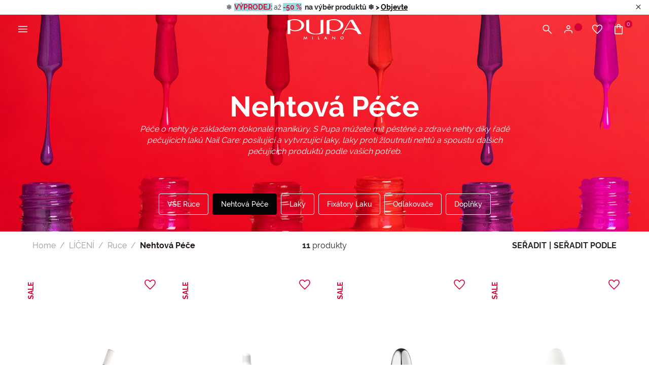

--- FILE ---
content_type: text/html;charset=UTF-8
request_url: https://www.pupamilano.cz/liceni/ruce/nehtova-pece/
body_size: 29728
content:
<!DOCTYPE html>
<html lang="cs">
<head>
<!--[if gt IE 9]><!-->
<script>//common/scripts.isml</script>
<script defer type="text/javascript" src="/on/demandware.static/Sites-PUPA_CZ_SFRA-Site/-/cs_CZ/v1768561424788/js/vendor.js"></script>
<script defer type="text/javascript" src="/on/demandware.static/Sites-PUPA_CZ_SFRA-Site/-/cs_CZ/v1768561424788/js/main.js"></script>


<!--<![endif]-->



<script id="Cookiebot"
        src="https://consent.cookiebot.com/uc.js"
        data-cbid="4d9f64f5-5931-42f2-bd40-87a949508fc3"
        data-culture="cs"
        type="text/javascript" async></script>


<script type="text/javascript">
    (function(d,w,s,u,y,z) { y=d.createElement(s);
        z=d.getElementsByTagName(s)[0]; y.src=u; y.type="text/javascript"; y.async=1; z.parentNode.insertBefore(y,z);
    })(document,window,"script","https://assets.livestory.io/dist/livestory-pupa.min.js");
</script>


<script>
    (function(h,o,t,j,a,r){
        h.hj=h.hj||function(){(h.hj.q=h.hj.q||[]).push(arguments)};
        h._hjSettings={hjid:3474421,hjsv:6};
        a=o.getElementsByTagName('head')[0];
        r=o.createElement('script');r.async=1;
        r.src=t+h._hjSettings.hjid+j+h._hjSettings.hjsv;
        a.appendChild(r);
    })(window,document,'https://static.hotjar.com/c/hotjar-','.js?sv=');
</script>




<!-- Google tag (gtag.js) -->
                <script async src="https://www.googletagmanager.com/gtag/js?id=GTM-T399GPJ"></script>
                <script>
                window.dataLayer = window.dataLayer || [];
                function gtag(){dataLayer.push(arguments);}
                gtag('consent', 'default', {
                        'ad_personalization': 'denied',
                        'ad_storage': 'denied',
                        'ad_user_data': 'denied',
                        'analytics_storage': 'denied',
                        'functionality_storage': 'denied',
                        'personalization_storage': 'denied',
                        'security_storage': 'granted',
                        'wait_for_update': 500,
                });
                gtag("set", "ads_data_redaction", true);
                gtag("set", "url_passthrough", false);
                </script>

                <!-- Google Tag Manager -->
                <script>(function(w,d,s,l,i){w[l]=w[l]||[];w[l].push({'gtm.start':new Date().getTime(),event:'gtm.js'});var f=d.getElementsByTagName(s)[0], j=d.createElement(s),dl=l!='dataLayer'?'&l='+l:'';j.async=true;j.src= 'https://www.googletagmanager.com/gtm.js?id='+i+dl;f.parentNode.insertBefore(j,f);})(window,document,'script','dataLayer','GTM-T399GPJ');</script>
                <!-- End Google Tag Manager -->


    <script>
    async function hash(string) {
        if (string !== 'loggedout') {
            const utf8 = new TextEncoder().encode(string);
            return crypto.subtle.digest('SHA-256', utf8).then((hashBuffer) => {
                const hashArray = Array.from(new Uint8Array(hashBuffer));
                const hashHex = hashArray
                    .map((bytes) => bytes.toString(16).padStart(2, '0'))
                    .join('');
                return hashHex;
            });
        } else {
            return string;
        }
    }

    window.addEventListener('load', function() {
        const email = "loggedout";
        hash(email).then((hex) =>  gtag("event", "PupaSetup", {SHA256_hashed_userEmail: hex}));
    });
</script>



<meta charset=UTF-8>

<meta http-equiv="x-ua-compatible" content="ie=edge">

<meta name="viewport" content="width=device-width, initial-scale=1, minimum-scale=1, maximum-scale=2">

<meta name="theme-color" content="#D50037">

<meta name="apple-itunes-app" content="app-id=560772892, app-argument=https://itunes.apple.com/it/app/pupa-milano-make-up-nail-art/id560772892">



    <title>
        P&eacute;če o nehty: posiluj&iacute;c&iacute;, vytvrzuj&iacute;c&iacute; laky a laky proti žloutnut&iacute; nehtů - PUPA Milano
    </title>


<meta name="description" content="Objevte novou řadu pečuj&iacute;c&iacute;ch laků na nehty od Pupa a starejte se o sv&eacute; nehty. Posiluj&iacute;c&iacute;, vytvrzuj&iacute;c&iacute; laky, laky proti žloutnut&iacute; nehtů a spoustu dal&scaron;&iacute;ch pečuj&iacute;c&iacute;ch produktů" />

<meta name="keywords" content="" />





<meta property="og:image" content="/on/demandware.static/Sites-PUPA_CZ_SFRA-Site/-/default/dwb7bd22b5/images/logos/logo_white.svg" />
<meta property="og:type" content="website" />
<meta property="og:description" content="Objevte novou řadu pečuj&iacute;c&iacute;ch laků na nehty od Pupa a starejte se o sv&eacute; nehty. Posiluj&iacute;c&iacute;, vytvrzuj&iacute;c&iacute; laky, laky proti žloutnut&iacute; nehtů a spoustu dal&scaron;&iacute;ch pečuj&iacute;c&iacute;ch produktů" />
<meta property="og:title" content="Péče o nehty: posilující, vytvrzující laky a laky proti žloutnutí nehtů - PUPA Milano" />


<meta name="twitter:card" content="summary_large_image" />
<meta name="twitter:title" content="P&eacute;če o nehty: posiluj&iacute;c&iacute;, vytvrzuj&iacute;c&iacute; laky a laky proti žloutnut&iacute; nehtů - PUPA Milano" />
<meta name="twitter:image" content="/on/demandware.static/Sites-PUPA_CZ_SFRA-Site/-/default/dwb7bd22b5/images/logos/logo_white.svg" />



<link rel="icon" type="image/png" href="/on/demandware.static/Sites-PUPA_CZ_SFRA-Site/-/default/dw081cfde2/images/favicons/favicon-196x196.png" sizes="196x196" />
<link rel="icon" type="image/png" href="/on/demandware.static/Sites-PUPA_CZ_SFRA-Site/-/default/dwa6f5581c/images/favicons/favicon-96x96.png" sizes="96x96" />
<link rel="icon" type="image/png" href="/on/demandware.static/Sites-PUPA_CZ_SFRA-Site/-/default/dw2a00b14e/images/favicons/favicon-32x32.png" sizes="32x32" />
<link rel="icon" type="image/png" href="/on/demandware.static/Sites-PUPA_CZ_SFRA-Site/-/default/dw7946ed39/images/favicons/favicon-16x16.png" sizes="16x16" />
<link rel="icon" type="image/png" href="/on/demandware.static/Sites-PUPA_CZ_SFRA-Site/-/default/dw432fe181/images/favicons/favicon-128.png" sizes="128x128" />
<link rel="apple-touch-icon" href="/on/demandware.static/Sites-PUPA_CZ_SFRA-Site/-/default/dw993ad173/images/favicons/apple-touch-icon.png" sizes="180x180" />



    
        <link rel="preload" as="image" href="/on/demandware.static/-/Sites-Storefront_catalog_CZ_SFRA/default/dw49ab4588/fotoCategoria/2024/MAKE-UP-2048X610_MANI_A.jpg" media="screen and (max-width: 768px)" fetchpriority="high">
    

    
        <link rel="preload" as="image" href="/on/demandware.static/-/Sites-Storefront_catalog_CZ_SFRA/default/dw49ab4588/fotoCategoria/2024/MAKE-UP-2048X610_MANI_A.jpg" media="screen and (min-width: 769px)" fetchpriority="high">
    

    
        <link rel="preload" as="image" href="/on/demandware.static/-/Sites-masterCatalog_Pupa/default/dw5450ca58/Immagini/medium/037601_8011607147182_EsfolianteCuticole_big_22122016171209.png" fetchpriority="high">
    

    
        <link rel="preload" as="image" href="/on/demandware.static/-/Sites-masterCatalog_Pupa/default/dw68d7b02c/Immagini/medium/030055001-8011607219896_MultiNailCare7in1BaseMultifunzione_big_11012017155346.png" fetchpriority="high">
    

    
        <link rel="preload" as="image" href="/on/demandware.static/-/Sites-masterCatalog_Pupa/default/dw4eace414/Immagini/medium/036801-8011607147229_BaseUltraLevigante_big_11012017154607.png" fetchpriority="high">
    




<link rel="preload" href="/on/demandware.static/Sites-PUPA_CZ_SFRA-Site/-/cs_CZ/v1768561424788/fonts/raleway/Raleway-Regular.woff2" as="font" type="font/woff2" crossorigin>
<link rel="preload" href="/on/demandware.static/Sites-PUPA_CZ_SFRA-Site/-/cs_CZ/v1768561424788/fonts/raleway/Raleway-Medium.woff2" as="font" type="font/woff2" crossorigin>
<link rel="preload" href="/on/demandware.static/Sites-PUPA_CZ_SFRA-Site/-/cs_CZ/v1768561424788/fonts/raleway/Raleway-Bold.woff2" as="font" type="font/woff2" crossorigin>
<link rel="preload" href="/on/demandware.static/Sites-PUPA_CZ_SFRA-Site/-/cs_CZ/v1768561424788/icons/iconfont.woff2" type="font/woff2" as="font" crossorigin>
<link rel="preload" href="/on/demandware.static/Sites-PUPA_CZ_SFRA-Site/-/cs_CZ/v1768561424788/icons/iconfont.woff" type="font/woff2" as="font" crossorigin>

<link rel="stylesheet preload" href="/on/demandware.static/Sites-PUPA_CZ_SFRA-Site/-/cs_CZ/v1768561424788/icons/icons.css" as="style" />


<link rel="preload" href="/on/demandware.static/Sites-PUPA_CZ_SFRA-Site/-/default/dw004fa5dd/images/logos/logo_pupa_milano.svg" as="image" />
<link rel="preload" href="/on/demandware.static/Sites-PUPA_CZ_SFRA-Site/-/default/dwb7bd22b5/images/logos/logo_white.svg" as="image" />

<link href="/on/demandware.static/Sites-PUPA_CZ_SFRA-Site/-/cs_CZ/v1768561424788/css/main.css" as="style" />
<link rel="stylesheet" href="/on/demandware.static/Sites-PUPA_CZ_SFRA-Site/-/cs_CZ/v1768561424788/css/main.css" />

<noscript>
    <link rel="stylesheet" href="/on/demandware.static/Sites-PUPA_CZ_SFRA-Site/-/cs_CZ/v1768561424788/css/main.css" />
</noscript>


    <link rel="preload" as="style" href="/on/demandware.static/Sites-PUPA_CZ_SFRA-Site/-/cs_CZ/v1768561424788/css/search.css" onload="this.onload=null;this.rel='stylesheet'"  />
    <noscript>
        <link rel="stylesheet" href="/on/demandware.static/Sites-PUPA_CZ_SFRA-Site/-/cs_CZ/v1768561424788/css/search.css" />
    </noscript>





<!-- Marketing Cloud Analytics -->
<script type="text/javascript" async src="//7238213.collect.igodigital.com/collect.min.js"></script>
<!-- End Marketing Cloud Analytics -->




<link rel="canonical" href="https://www.pupamilano.cz/liceni/ruce/nehtova-pece/"/>

<script type="text/javascript">//<!--
/* <![CDATA[ (head-active_data.js) */
var dw = (window.dw || {});
dw.ac = {
    _analytics: null,
    _events: [],
    _category: "",
    _searchData: "",
    _anact: "",
    _anact_nohit_tag: "",
    _analytics_enabled: "true",
    _timeZone: "Europe/Prague",
    _capture: function(configs) {
        if (Object.prototype.toString.call(configs) === "[object Array]") {
            configs.forEach(captureObject);
            return;
        }
        dw.ac._events.push(configs);
    },
	capture: function() { 
		dw.ac._capture(arguments);
		// send to CQ as well:
		if (window.CQuotient) {
			window.CQuotient.trackEventsFromAC(arguments);
		}
	},
    EV_PRD_SEARCHHIT: "searchhit",
    EV_PRD_DETAIL: "detail",
    EV_PRD_RECOMMENDATION: "recommendation",
    EV_PRD_SETPRODUCT: "setproduct",
    applyContext: function(context) {
        if (typeof context === "object" && context.hasOwnProperty("category")) {
        	dw.ac._category = context.category;
        }
        if (typeof context === "object" && context.hasOwnProperty("searchData")) {
        	dw.ac._searchData = context.searchData;
        }
    },
    setDWAnalytics: function(analytics) {
        dw.ac._analytics = analytics;
    },
    eventsIsEmpty: function() {
        return 0 == dw.ac._events.length;
    }
};
/* ]]> */
// -->
</script>
<script type="text/javascript">//<!--
/* <![CDATA[ (head-cquotient.js) */
var CQuotient = window.CQuotient = {};
CQuotient.clientId = 'bbkj-PUPA_CZ_SFRA';
CQuotient.realm = 'BBKJ';
CQuotient.siteId = 'PUPA_CZ_SFRA';
CQuotient.instanceType = 'prd';
CQuotient.locale = 'cs_CZ';
CQuotient.fbPixelId = '__UNKNOWN__';
CQuotient.activities = [];
CQuotient.cqcid='';
CQuotient.cquid='';
CQuotient.cqeid='';
CQuotient.cqlid='';
CQuotient.apiHost='api.cquotient.com';
/* Turn this on to test against Staging Einstein */
/* CQuotient.useTest= true; */
CQuotient.useTest = ('true' === 'false');
CQuotient.initFromCookies = function () {
	var ca = document.cookie.split(';');
	for(var i=0;i < ca.length;i++) {
	  var c = ca[i];
	  while (c.charAt(0)==' ') c = c.substring(1,c.length);
	  if (c.indexOf('cqcid=') == 0) {
		CQuotient.cqcid=c.substring('cqcid='.length,c.length);
	  } else if (c.indexOf('cquid=') == 0) {
		  var value = c.substring('cquid='.length,c.length);
		  if (value) {
		  	var split_value = value.split("|", 3);
		  	if (split_value.length > 0) {
			  CQuotient.cquid=split_value[0];
		  	}
		  	if (split_value.length > 1) {
			  CQuotient.cqeid=split_value[1];
		  	}
		  	if (split_value.length > 2) {
			  CQuotient.cqlid=split_value[2];
		  	}
		  }
	  }
	}
}
CQuotient.getCQCookieId = function () {
	if(window.CQuotient.cqcid == '')
		window.CQuotient.initFromCookies();
	return window.CQuotient.cqcid;
};
CQuotient.getCQUserId = function () {
	if(window.CQuotient.cquid == '')
		window.CQuotient.initFromCookies();
	return window.CQuotient.cquid;
};
CQuotient.getCQHashedEmail = function () {
	if(window.CQuotient.cqeid == '')
		window.CQuotient.initFromCookies();
	return window.CQuotient.cqeid;
};
CQuotient.getCQHashedLogin = function () {
	if(window.CQuotient.cqlid == '')
		window.CQuotient.initFromCookies();
	return window.CQuotient.cqlid;
};
CQuotient.trackEventsFromAC = function (/* Object or Array */ events) {
try {
	if (Object.prototype.toString.call(events) === "[object Array]") {
		events.forEach(_trackASingleCQEvent);
	} else {
		CQuotient._trackASingleCQEvent(events);
	}
} catch(err) {}
};
CQuotient._trackASingleCQEvent = function ( /* Object */ event) {
	if (event && event.id) {
		if (event.type === dw.ac.EV_PRD_DETAIL) {
			CQuotient.trackViewProduct( {id:'', alt_id: event.id, type: 'raw_sku'} );
		} // not handling the other dw.ac.* events currently
	}
};
CQuotient.trackViewProduct = function(/* Object */ cqParamData){
	var cq_params = {};
	cq_params.cookieId = CQuotient.getCQCookieId();
	cq_params.userId = CQuotient.getCQUserId();
	cq_params.emailId = CQuotient.getCQHashedEmail();
	cq_params.loginId = CQuotient.getCQHashedLogin();
	cq_params.product = cqParamData.product;
	cq_params.realm = cqParamData.realm;
	cq_params.siteId = cqParamData.siteId;
	cq_params.instanceType = cqParamData.instanceType;
	cq_params.locale = CQuotient.locale;
	
	if(CQuotient.sendActivity) {
		CQuotient.sendActivity(CQuotient.clientId, 'viewProduct', cq_params);
	} else {
		CQuotient.activities.push({activityType: 'viewProduct', parameters: cq_params});
	}
};
/* ]]> */
// -->
</script>


   <script type="application/ld+json">
        {"@context":"http://schema.org/","@type":"ItemList","itemListElement":[{"@type":"ListItem","position":1,"url":"https://www.pupamilano.cz/cuticle-scrub/037600.html"},{"@type":"ListItem","position":2,"url":"https://www.pupamilano.cz/sos-nail-repair-natural-nourishing-oil/030113A000.html"},{"@type":"ListItem","position":3,"url":"https://www.pupamilano.cz/multi-nail-care-7-in-1/030055000.html"},{"@type":"ListItem","position":4,"url":"https://www.pupamilano.cz/extra-smoothing-base/036800.html"},{"@type":"ListItem","position":5,"url":"https://www.pupamilano.cz/whitening-base/036700.html"},{"@type":"ListItem","position":6,"url":"https://www.pupamilano.cz/vamp-scented-trasparent-base-top-coat/230138A000.html"},{"@type":"ListItem","position":7,"url":"https://www.pupamilano.cz/extra-reinforcing-base/036300.html"},{"@type":"ListItem","position":8,"url":"https://www.pupamilano.cz/growth-energizer-base/037800.html"},{"@type":"ListItem","position":9,"url":"https://www.pupamilano.cz/nail-cuticle-nourishing-oil/037700.html"},{"@type":"ListItem","position":10,"url":"https://www.pupamilano.cz/vamp-scented-transparent-base-top-coat/230134A000.html"},{"@type":"ListItem","position":11,"url":"https://www.pupamilano.cz/vamp-scented-trasparente-base-top-coat/230136A000.html"}]}
    </script>


</head>
<body>

<a class="skip" href="#maincontent">
    Přej&iacute;t na hlavn&iacute; obsah
</a>

<script>
    document.addEventListener('DOMContentLoaded', function () {
        const skip = document.querySelector('.skip');
        if (!skip) return;

        const moveFocusToMain = () => {
            const targetId = skip.getAttribute('href').substring(1);
            const target = document.getElementById(targetId);
            if (!target) return;

            const focusableElementsSelector = `
                a[href]:not([tabindex="-1"]),
                button:not([disabled]),
                input:not([type="hidden"]):not([disabled]),
                textarea:not([disabled]),
                select:not([disabled]),
                details:not([disabled]),
                [tabindex]:not([tabindex="-1"])
            `;

            const firstFocusableElement = Array.from(target.querySelectorAll(focusableElementsSelector))
                .filter(el => el.offsetWidth > 0 || el.offsetHeight > 0 || el.getClientRects().length);

            if (firstFocusableElement.length) {
                firstFocusableElement[0].focus({ preventScroll: true });
            } else {
                if (!target.hasAttribute('tabindex')) {
                    target.setAttribute('tabindex', '-1');
                }
                target.focus({ preventScroll: true });
            }
        };

        skip.addEventListener('click', function (e) {
            e.preventDefault();
            moveFocusToMain();
        });

        skip.addEventListener('keydown', function (e) {
            if (e.key === ' ' || e.key === 'Spacebar' || e.keyCode === 32 || e.key === 'Enter') {
                e.preventDefault();
                moveFocusToMain();
            }
        });
    });
</script>

<!-- Google Tag Manager (noscript) -->
                <noscript><iframe src="https://www.googletagmanager.com/ns.html?id=GTM-T399GPJ" height="0" width="0" style="display:none;visibility:hidden"></iframe></noscript>
                <!-- End Google Tag Manager (noscript) -->
            
<div class="page" data-action="Search-Show" data-querystring="cgid=MAKEUP_HANDS_NAILCARE" >





    






























<div class="modal right-sidebar fade sm-full" id="loginSidebar" tabindex="-1" aria-labelledby="loginSidebarLabel">
    <div class="modal-dialog">
        <div class="modal-content">
            <div class="modal-header">
                <div class="modal-title text-left text-uppercase" id="loginSidebarLabel">
                    MyPupa
                </div>

                <button type="button" class="close" data-dismiss="modal" aria-label="Close">
                    <span class="icon icon-close"></span>
                </button>
            </div>

            <div class="modal-body p-0">
                <div class="login-section">
                    <div class="title font-weight-bold text-uppercase mb-3">
                        Přihlaste se do sv&eacute;ho &uacute;čtu MyPupa
                    </div>

                    <form action="/on/demandware.store/Sites-PUPA_CZ_SFRA-Site/cs_CZ/Account-Login?rurl=1"
                          class="login mb-3"
                          method="POST"
                          name="login-form" novalidate>

                        <div class="form-group input-group required">
                            














    <label class="form-control-label " for="dwfrm_login_login_emailLogin">
        <span>E-mail</span>

        <span class="required-indicator">*</span>
    </label>




    <input
        type="email"
        class="form-control "
        id="dwfrm_login_login_emailLogin"

    

    
    
        placeholder="Zadejte svůj e-mail"
    

    

    

    

    
        required
    

    

    
        autocomplete="username"
    

    
    
        data-missing-error="Povinn&eacute; pole."
    

    
        data-pattern-mismatch="Vložte platnou e-mailovou adresu."
    

    

    
    

    
    
        name="dwfrm_login_login_emailLogin" required aria-required="true" value="" maxLength="2147483647" pattern="[\w.%+\-]+@[\w.\-]+\.[\w]{2,6}$"
    

    

    
    />

    
    
        <div class="description">
            
        </div>
    

    
    <div class="invalid-feedback" id="invalid-dwfrm_login_login_emailLogin"></div>




                        </div>

                        <div
                            class="form-group input-group required">
                            














    <label class="form-control-label " for="dwfrm_login_login_passwordLogin">
        <span>Heslo</span>

        <span class="required-indicator">*</span>
    </label>




    <input
        type="password"
        class="form-control "
        id="dwfrm_login_login_passwordLogin"

    

    
    
        placeholder="Zadejte sv&eacute; heslo"
    

    

    

    

    
        required
    

    

    
        autocomplete="current-password"
    

    
    
        data-missing-error="Povinn&eacute; pole."
    

    

    
        data-range-error="8-255 znaků"
    

    
    

    
    
        name="dwfrm_login_login_passwordLogin" required aria-required="true" value="" maxLength="255" minLength="8"
    

    

    
    />

    
    

    
    <div class="invalid-feedback" id="invalid-dwfrm_login_login_passwordLogin"></div>




                        </div>

                        <a
                            id="password-reset"
                            class="pp-link text-xs font-weight-bold d-block mb-4"
                            title="Zapomněli jste heslo?"
                            data-toggle="modal"
                            href="/on/demandware.store/Sites-PUPA_CZ_SFRA-Site/cs_CZ/Account-PasswordResetDialogForm"
                            data-target="#requestPasswordResetModal"
                            data-dismiss="modal">
                            Zapomněli jste heslo?
                        </a>

                        <input type="hidden" name="csrf_token" value="vstzfQ-FbKl-KctokiWcgIgl6nxqr4eO9qBxHNrkKAvnwxLLAjBySq1cUdidDwBog3IBhzVq-QYH6Rl05UVThHFdDY22weHKflCXpaLBajHw7DlvMUp3BRlp8bP4HvSZx0g70AwwEI5_zxNolmql8t5s6MtLD1rT8AmIb4QptZIZyHkzK9g="/>

                        














<button
    type="submit"
    

    

    

    

    class="btn btn-primary-black position-relative"
    value="">
    
        <span>Login</span>
    

    

    

    
        <span class="icon icon-long-arrow-right position-absolute pp-lh-1 pp-top-0 pp-right-0 mt-1 mr-3"></span>
    
</button>






                    </form>

                    <div class="text-uppercase mb-3">
                        nebo
                        přihlaste se přes google
                    </div>

                    <a href="https://www.pupamilano.cz/on/demandware.store/Sites-PUPA_CZ_SFRA-Site/cs_CZ/Login-OAuthLogin?oauthProvider=Google&amp;oauthLoginTargetEndPoint=1"
                       class="btn btn-block btn-primary-google">
                        <span class="icon-label">
                            <img data-src="/on/demandware.static/Sites-PUPA_CZ_SFRA-Site/-/default/dwdc953869/images/google.svg" class="lazyload" alt="Google">
                            Přihl&aacute;&scaron;en&iacute; pomoc&iacute; Google
                        </span>
                    </a>
                </div>

                <div class="pp-border-top"></div>

                <div class="signup-section">
                    <div class="title font-weight-bold text-uppercase mb-2">
                        Nem&aacute;te &uacute;čet?
                    </div>

                    
    
    <div class="content-asset"><!-- dwMarker="content" dwContentID="4e03d83fe700c80b35a4a74bc1" -->
        <div class="pp-image-container mb-3
                position-relative"><img alt="pupa-discount.png" src="https://www.pupamilano.cz/on/demandware.static/-/Library-Sites-PUPA_CZ_SHARED/default/dw95dc71e8/myaccount/428x251_LogIn_Desk.jpg" title="" /> <span class="position-absolute pp-center-absolute text-center text-xl font-weight-bold
                pp-color-white">NAŠE PUPALOVERS MAJÍ NÁROK NA 15% SLEVU NA PRVNÍ NÁKUP</span></div>
    </div> <!-- End content-asset -->




                    <div class="text-sm mb-3">
                        Zaregistrujte se hned a z&iacute;skejte možnost využ&iacute;v&aacute;n&iacute; exkluzivn&iacute;ch v&yacute;hod komunity: zkou&scaron;ky produktů, speci&aacute;ln&iacute; nab&iacute;dky a jednodu&scaron;&scaron;&iacute; a rychlej&scaron;&iacute; nakupov&aacute;n&iacute; na na&scaron;em webu.
                    </div>

                    













    <a href="/register"
        
    >


<button
    type="button"
    

    

    

    

    class="btn btn-secondary-black text-uppercase "
    value="">
    
        <span>Zaregistrujte se</span>
    

    

    

    
</button>


    </a>





                </div>
            </div>
        </div><!-- modal-content -->
    </div><!-- modal-dialog -->
</div><!-- modal -->


    
        <div class="modal fade" id="requestPasswordResetModal" tabindex="-1" aria-labelledby="requestPasswordResetModalLabel" aria-hidden="true">
    <div class="modal-dialog modal-dialog-reset-password modal-dialog-centered modal-lg">
        <div class="modal-content">
            <div class="modal-header">
                <div class="modal-title text-uppercase" id="requestPasswordResetModalLabel"
                    aria-label="Obnoven&iacute; hesla">
                    Obnoven&iacute; hesla
                </div>

                <button type="button" class="close" data-dismiss="modal"
                        aria-label="Close dialog">
                    <span class="icon icon-close" aria-hidden="true"></span>
                </button>
            </div>

            <div class="modal-body">
                




























<form class="reset-password-form" action="/on/demandware.store/Sites-PUPA_CZ_SFRA-Site/cs_CZ/Account-PasswordResetDialogForm?mobile=" method="POST" name="email-form" id="email-form">
    <div class="request-password-body">
        <p>
            Zadejte e-mailovou adresu, kter&aacute; je přiřazena k va&scaron;emu &uacute;čtu, abychom v&aacute;m mohli prostřednictv&iacute;m e-mailu poslat pokyny pro obnoven&iacute; va&scaron;eho hesla.
        </p>
        <div class="form-group input-group required">
            














    <label class="form-control-label " for="reset-password-email">
        <span>Email</span>

        <span class="required-indicator">*</span>
    </label>




    <input
        type="email"
        class="form-control "
        id="reset-password-email"

    
        name="loginEmail"
    

    
    
        placeholder="Email"
    

    

    

    

    
        required
    

    

    

    
    
        data-missing-error="Povinn&eacute; pole."
    

    
        data-pattern-mismatch="Vložte platnou e-mailovou adresu."
    

    

    
    

    
    

    
        pattern=[\w.%+\-]+@[\w.\-]+\.[\w]{2,6}$
    

    
    />

    
    

    
    <div class="invalid-feedback" id="invalid-loginEmail"></div>




        </div>
    </div>

    <div class="send-email-btn">
        














<button
    type="submit"
    

    
        id=submitEmailButton
    

    

    

    class="btn btn-primary-black "
    value="">
    
        <span>Send</span>
    

    

    

    
</button>






    </div>
</form>

            </div>
        </div>
    </div>
</div>

    

    <div class="modal right-sidebar mini-cart-sidebar fade sm-full js-minicart" id="minicartSidebar" tabindex="-1" aria-labelledby="minicartSidebarLabel">
    <div class="modal-dialog">
        <div class="modal-content">

            <div class="modal-header">
                <div class="modal-title font-weight-bold text-left text-uppercase m-0" id="minicartSidebarLabel">
                    Vložen&eacute; produkty

                    <span class="number-of-items"></span>
                </div>

                <button type="button" class="close" data-dismiss="modal" aria-label="Close">
                    <span class="icon icon-close"></span>
                </button>
            </div>

            <div class="modal-body p-0">
            </div>

        </div><!-- modal-content -->
    </div><!-- modal-dialog -->
</div><!-- modal -->




	 


	<div class="header-banner slide-up js-header-banner d-none">
    <div class="promotion-container">
        <div class="html-slot-container">
            
    
        
            <p class="text-sm" style="margin-bottom: 0;">❄️&nbsp;<strong><span style="color:#d50e38;"><span style="background-color:#96dce0;">V&Yacute;PRODEJ:</span></span>&nbsp;</strong>až<strong> <span style="color:#d50e38;"><span style="background-color:#96dce0;">-50 %</span></span>&nbsp; na v&yacute;běr produktů&nbsp;❄️&nbsp;<span style="color:#d50c35;"></span><span style="color:#000000;">&gt; <u><a href="https://www.pupamilano.cz/vyprodej/">Objevte</a></u></span></strong></p>
        
    

        </div>

        <button type="button" class="btn btn-link btn-close js-promo-banner-close"
                aria-label="Close header banner">
            <span class="icon icon-close" aria-hidden="true"></span>
        </button>
    </div>
</div>

 
	





<header class="js-header  pinned js-only-red">
    <nav class="nav-navigation" role="navigation">
        <div class="header-menu">
            <button class="btn menu-hamburger js-icon-hamburger" title="Menu"
                    aria-label="Otevř&iacute;t hlavn&iacute; nab&iacute;dku">
                <span class="icon icon-hamburger"></span>
            </button>

            
                <button
                    type="button"
                    class="btn btn-icon-menu d-block d-md-none"
                    title="Vyhledat"
                    aria-label="Otevř&iacute;t nab&iacute;dku vyhled&aacute;v&aacute;n&iacute;"
                    aria-expanded="false"
                    data-toggle="modal"
                    data-target="#searchModal"
                >
                    <span class="icon icon-search" aria-hidden="true"></span>
                </button>
            

            
            <div class="menu-logo"
                >
                

                <a href="/home" title="PUPA Milano">
                    

                    <img class="logo-header js-logo-red show-sm hide-md js-only-red-sm"
                         src="/on/demandware.static/Sites-PUPA_CZ_SFRA-Site/-/default/dw004fa5dd/images/logos/logo_pupa_milano.svg"
                         alt="PUPA Milano" />

                    <img class="logo-header js-logo-white hide-sm show-md"
                         src="/on/demandware.static/Sites-PUPA_CZ_SFRA-Site/-/default/dwb7bd22b5/images/logos/logo_white.svg" />
                </a>

                
            </div>

            <div class="menu-icons">
                <button
                    type="button"
                    class="btn btn-icon-menu d-none d-md-block"
                    title="Vyhledat"
                    aria-label="Otevř&iacute;t nab&iacute;dku vyhled&aacute;v&aacute;n&iacute;"
                    aria-expanded="false"
                    data-toggle="modal"
                    data-target="#searchModal"
                >
                    <span class="icon icon-search" aria-hidden="true"></span>
                </button>

                
                    
    <button class="btn btn-user btn-icon-menu"
            type="button"
            title="Vstoupit / Zaregistrujte se"
            aria-label="Otevř&iacute;t přihla&scaron;ovac&iacute; nab&iacute;dku nebo registraci"
            aria-expanded="false"
            data-toggle="modal"
            data-target="#loginSidebar">
        <span class="icon icon-user" aria-hidden="true"></span>
        <span class="icon-circle circle-animation" aria-hidden="true"></span>
    </button>



                    <a class="btn btn-icon-menu d-none d-md-block" href="/wishlist"
                        title="Seznam př&aacute;n&iacute;"
                        aria-label="Přej&iacute;t na seznam př&aacute;n&iacute;">
                        <span class="icon icon-heart"></span>
                    </a>

                    <a class="btn btn-bag btn-icon-menu minicart-cta" href="/cart"
   title="KO&Scaron;&Iacute;K" aria-label="Přej&iacute;t na ko&scaron;&iacute;k"
   data-action-url="/on/demandware.store/Sites-PUPA_CZ_SFRA-Site/cs_CZ/Cart-MiniCartShow">
    <span class="icon icon-bag"></span>

    <span class="icon-circle circle-bag minicart-quantity">
        0
    </span>
</a>

                
            </div>
        </div>

        
        <div class="container-navs-menu hide js-navs-menu">
            <div class="heading-menu">
    <div class="heading-title">
        <span class="icon icon-arrow-left font-size-1 hide js-back-menu"></span>
        <span class="title text-uppercase js-title" data-title="MENU">
            MENU
        </span>
    </div>

    <div class="border-btn">
        <button class="btn btn-link btn-close js-btn-close-menu" role="button"
                aria-label="Zavř&iacute;t nab&iacute;dku">
            <span class="icon icon-close"></span>
        </button>
    </div>
</div>

<div class="row js-row-menu">
    <div class="col-12 col-md-4 col-categories col-category js-col-category" id="first-menu-col">
        <div class="nav nav-pills" id="v-pills-tab" role="tablist" aria-orientation="vertical">
            <div class="close-menu">
                <button class="btn btn-close js-btn-close-menu" role="button"
                        aria-label="Zavř&iacute;t nab&iacute;dku">
                    <span class="icon icon-close"></span>
                </button>
            </div>

            
                
                    
                    
                        <a href="https://www.pupamilano.cz/vyprodej/" class="btn btn-block nav-link nav-link-category js-link-category text-red" id="sales-cz" type="button" role="tab" aria-selected="false">
                            V&yacute;prodej
                        </a>
                    
                
                    
                    
                        <a href="https://www.pupamilano.cz/novinky/" class="btn btn-block nav-link nav-link-category js-link-category " id="new-arrivals" type="button" role="tab" aria-selected="false">
                            Novinky
                        </a>
                    
                
                    
                    
                        <button class="btn btn-block nav-link nav-button js-btn-category " id="makeup" data-name-category="L&Iacute;ČEN&Iacute;" data-toggle="pill" data-target="#v-pills-makeup" type="button" role="tab" aria-controls="#v-pills-makeup" aria-selected="false">
                            <span>
                                L&Iacute;ČEN&Iacute;
                            </span>
                            <span class="icon icon-arrow-right"></span>
                        </button>
                    
                
                    
                    
                        <button class="btn btn-block nav-link nav-button js-btn-category " id="skincare" data-name-category="P&eacute;če" data-toggle="pill" data-target="#v-pills-skincare" type="button" role="tab" aria-controls="#v-pills-skincare" aria-selected="false">
                            <span>
                                P&eacute;če
                            </span>
                            <span class="icon icon-arrow-right"></span>
                        </button>
                    
                
                    
                    
                        <button class="btn btn-block nav-link nav-button js-btn-category " id="capelli" data-name-category="VLASY" data-toggle="pill" data-target="#v-pills-capelli" type="button" role="tab" aria-controls="#v-pills-capelli" aria-selected="false">
                            <span>
                                VLASY
                            </span>
                            <span class="icon icon-arrow-right"></span>
                        </button>
                    
                
                    
                    
                        <button class="btn btn-block nav-link nav-button js-btn-category " id="uomo" data-name-category="pro muže" data-toggle="pill" data-target="#v-pills-uomo" type="button" role="tab" aria-controls="#v-pills-uomo" aria-selected="false">
                            <span>
                                pro muže
                            </span>
                            <span class="icon icon-arrow-right"></span>
                        </button>
                    
                
                    
                    
                        <button class="btn btn-block nav-link nav-button js-btn-category " id="beautykits" data-name-category="Kazety A Tipy Na D&aacute;rky" data-toggle="pill" data-target="#v-pills-beautykits" type="button" role="tab" aria-controls="#v-pills-beautykits" aria-selected="false">
                            <span>
                                Kazety A Tipy Na D&aacute;rky
                            </span>
                            <span class="icon icon-arrow-right"></span>
                        </button>
                    
                
                    
                    
                        <button class="btn btn-block nav-link nav-button js-btn-category " id="suncareproducts" data-name-category="P&Eacute;ČE NA OPALOV&Aacute;N&Iacute;" data-toggle="pill" data-target="#v-pills-suncareproducts" type="button" role="tab" aria-controls="#v-pills-suncareproducts" aria-selected="false">
                            <span>
                                P&Eacute;ČE NA OPALOV&Aacute;N&Iacute;
                            </span>
                            <span class="icon icon-arrow-right"></span>
                        </button>
                    
                
                    
                    
                        <a href="https://www.pupamilano.cz/limitovane-edice/" class="btn btn-block nav-link nav-link-category js-link-category " id="limited-editions" type="button" role="tab" aria-selected="false">
                            Limitovan&eacute; Edice
                        </a>
                    
                
                    
                    
                        <a href="https://www.pupamilano.cz/doplnky-a-posetky/" class="btn btn-block nav-link nav-link-category js-link-category " id="pochette-accessori" type="button" role="tab" aria-selected="false">
                            DOPLŇKY A PO&Scaron;ETKY
                        </a>
                    
                
                    
                    
                        <a href="https://www.pupamilano.cz/akce/" class="btn btn-block nav-link nav-link-category js-link-category text-red" id="promotions" type="button" role="tab" aria-selected="false">
                            Akce
                        </a>
                    
                
                    
                    
                        <a href="https://www.pupamilano.cz/outlet/" class="btn btn-block nav-link nav-link-category js-link-category " id="offerte" type="button" role="tab" aria-selected="false">
                            Outlet
                        </a>
                    
                
                    
                    
                        <button class="btn btn-block nav-link nav-button js-btn-category " id="corporate_pupa" data-name-category="SPOLEČNOST" data-toggle="pill" data-target="#v-pills-corporate_pupa" type="button" role="tab" aria-controls="#v-pills-corporate_pupa" aria-selected="false">
                            <span>
                                SPOLEČNOST
                            </span>
                            <span class="icon icon-arrow-right"></span>
                        </button>
                    
                
                    
                    
                        <button class="btn btn-block nav-link nav-button js-btn-category " id="nostri-servizi" data-name-category="Na&scaron;e služby" data-toggle="pill" data-target="#v-pills-nostri-servizi" type="button" role="tab" aria-controls="#v-pills-nostri-servizi" aria-selected="false">
                            <span>
                                Na&scaron;e služby
                            </span>
                            <span class="icon icon-arrow-right"></span>
                        </button>
                    
                
            
        </div>

        <div class="nav nav-icons">
    
    

    
        <a href="https://www.pupamilano.cz/wishlist" class="btn btn-link d-flex d-md-none"
            aria-label="Přej&iacute;t na seznam př&aacute;n&iacute;">
            <span class="icon icon-heart cl-red"></span>
            <span class="icon-label text-sm">
                Seznam přání
            </span>
        </a>

        
    <a href="https://www.pupamilano.cz/register" class="btn btn-link js-btn-close-menu"
       aria-label="Otevř&iacute;t přihla&scaron;ovac&iacute; nab&iacute;dku nebo registraci"
       data-toggle="modal"
       data-target="#loginSidebar">
        <span class="icon icon-user"></span>
        <span class="icon-label text-sm">
            Vstoupit
        </span>
    </a>


    

    
    

    <a class="btn btn-link" href="https://www.pupamilano.cz/kdo-jsme/"
       aria-label="Přej&iacute;t na str&aacute;nku Pupa ve světě">
        <span class="icon icon-flag"></span>
        <span class="icon-label text-sm">
            Pupa ve světě
        </span>
    </a>

    

    <a href="https://www.pupamilano.cz/customer-care" class="btn btn-link"
       aria-label="Přej&iacute;t na str&aacute;nku Pomoc a kontakty">
        <span class="icon icon-help"></span>
        <span class="icon-label text-sm">
            Pomoc a kontakty
        </span>
    </a>

    <div class="country-selector">
        <button class="btn btn-link btn-country js-btn-country text-sm" type="button" data-toggle="collapse"
        data-target="#collapseCountry" aria-expanded="false" aria-controls="collapseCountry">
    <img class="flag-country  lazyload"
         data-src="/on/demandware.static/Sites-PUPA_CZ_SFRA-Site/-/cs_CZ/v1768561424788/fonts/flags/4x3/cz.svg"/>
    Česko <span class="icon icon-arrow-bottom"></span>
</button>

<div class="collapse country-selector js-collapse-country" id="collapseCountry"  tabindex="0">
    
            
                <div class="countries">
                    <img class="flag-country lazyload"
                         data-src="/on/demandware.static/Sites-PUPA_CZ_SFRA-Site/-/cs_CZ/v1768561424788/fonts/flags/4x3/it.svg"/>

                    <a href="https://www.pupa.it" class="btn btn-link btn-link-site js-redirect-site"
                        
                        >
                        Italia
                    </a>
                </div>
            
    
            
    
            
                <div class="countries">
                    <img class="flag-country lazyload"
                         data-src="/on/demandware.static/Sites-PUPA_CZ_SFRA-Site/-/cs_CZ/v1768561424788/fonts/flags/4x3/de.svg"/>

                    <a href="https://www.pupamilano.com/home?src=geolocation_de" class="btn btn-link btn-link-site js-redirect-site"
                        
                        >
                        Deutschland (EN)
                    </a>
                </div>
            
    
            
                <div class="countries">
                    <img class="flag-country lazyload"
                         data-src="/on/demandware.static/Sites-PUPA_CZ_SFRA-Site/-/cs_CZ/v1768561424788/fonts/flags/4x3/es.svg"/>

                    <a href="https://www.pupamilano.com/home?src=geolocation_es" class="btn btn-link btn-link-site js-redirect-site"
                        
                        >
                        Espa&ntilde;a (EN)
                    </a>
                </div>
            
    
            
                <div class="countries">
                    <img class="flag-country lazyload"
                         data-src="/on/demandware.static/Sites-PUPA_CZ_SFRA-Site/-/cs_CZ/v1768561424788/fonts/flags/4x3/fr.svg"/>

                    <a href="https://www.pupa.fr" class="btn btn-link btn-link-site js-redirect-site"
                        
                        >
                        France
                    </a>
                </div>
            
    
            
                <div class="countries">
                    <img class="flag-country lazyload"
                         data-src="/on/demandware.static/Sites-PUPA_CZ_SFRA-Site/-/cs_CZ/v1768561424788/fonts/flags/4x3/hu.svg"/>

                    <a href="https://www.pupamilano.hu" class="btn btn-link btn-link-site js-redirect-site"
                        
                        >
                        Magyarorsz&aacute;g
                    </a>
                </div>
            
    
            
                <div class="countries">
                    <img class="flag-country lazyload"
                         data-src="/on/demandware.static/Sites-PUPA_CZ_SFRA-Site/-/cs_CZ/v1768561424788/fonts/flags/4x3/at.svg"/>

                    <a href="https://www.pupamilano.com/home?src=geolocation_at" class="btn btn-link btn-link-site js-redirect-site"
                        
                        >
                        &Ouml;sterreich (EN)
                    </a>
                </div>
            
    
            
                <div class="countries">
                    <img class="flag-country lazyload"
                         data-src="/on/demandware.static/Sites-PUPA_CZ_SFRA-Site/-/cs_CZ/v1768561424788/fonts/flags/4x3/pt.svg"/>

                    <a href="https://www.pupamilano.com/home?src=geolocation_pt" class="btn btn-link btn-link-site js-redirect-site"
                        
                        >
                        Portugal (EN)
                    </a>
                </div>
            
    
            
                <div class="countries">
                    <img class="flag-country lazyload"
                         data-src="/on/demandware.static/Sites-PUPA_CZ_SFRA-Site/-/cs_CZ/v1768561424788/fonts/flags/4x3/ru.svg"/>

                    <a href="https://www.pupamilano.ru" class="btn btn-link btn-link-site js-redirect-site"
                        
                        >
                        Россиа
                    </a>
                </div>
            
    
            
                <div class="countries">
                    <img class="flag-country lazyload"
                         data-src="/on/demandware.static/Sites-PUPA_CZ_SFRA-Site/-/cs_CZ/v1768561424788/fonts/flags/4x3/ro.svg"/>

                    <a href="https://www.pupamilano.ro" class="btn btn-link btn-link-site js-redirect-site"
                        
                        >
                        Rom&acirc;nia
                    </a>
                </div>
            
    
            
                <div class="countries">
                    <img class="flag-country lazyload"
                         data-src="/on/demandware.static/Sites-PUPA_CZ_SFRA-Site/-/cs_CZ/v1768561424788/fonts/flags/4x3/sk.svg"/>

                    <a href="https://www.pupamilano.sk" class="btn btn-link btn-link-site js-redirect-site"
                        
                        >
                        Slovensk&aacute; Republika
                    </a>
                </div>
            
    
            
                <div class="countries">
                    <img class="flag-country lazyload"
                         data-src="/on/demandware.static/Sites-PUPA_CZ_SFRA-Site/-/cs_CZ/v1768561424788/fonts/flags/4x3/int.svg"/>

                    <a href="https://www.pupamilano.com" class="btn btn-link btn-link-site js-redirect-site"
                        
                            data-switch=/on/demandware.store/Sites-PUPA_CZ_SFRA-Site/cs_CZ/Page-SwitchLocale?locale=en
                        
                        >
                        International Website
                    </a>
                </div>
            
    
</div>

    </div>
</div>

    </div>

    <div class="col-12 col-md-4  col-categories col-sub-category js-sub-category">
        <div class="nav tab-content" id="v-pills-tabContent-subCategory">
            
                
                
            
                
                
            
                
                
                    <div class="tab-pane" id="v-pills-makeup" role="tabpanel" aria-labelledby="v-pills-makeup-tab">
                        
                        
                            
                                <a href="https://www.pupamilano.cz/liceni/" id="makeup" class="btn  btn-block nav-link btn-all-category js-nav-link-subCategory">
                                    V&Scaron;E L&Iacute;ČEN&Iacute;
                                </a>
                            

                            

                            
                                <button class="btn btn-block nav-link nav-button  js-nav-btn-subCategory" id="makeup_eyes" data-name-category="Oči" data-toggle="pill" data-target="#v-pills-makeup_eyes" type="button" role="tab" aria-controls="#v-pills-makeup_eyes" aria-selected="false">
                                    <span>
                                        Oči
                                    </span>
                                    <span class="icon icon-arrow-right"></span>
                                </button>
                            
                        
                            

                            

                            
                                <button class="btn btn-block nav-link nav-button  js-nav-btn-subCategory" id="makeup_lips" data-name-category="Rty" data-toggle="pill" data-target="#v-pills-makeup_lips" type="button" role="tab" aria-controls="#v-pills-makeup_lips" aria-selected="false">
                                    <span>
                                        Rty
                                    </span>
                                    <span class="icon icon-arrow-right"></span>
                                </button>
                            
                        
                            

                            

                            
                                <button class="btn btn-block nav-link nav-button  js-nav-btn-subCategory" id="makeup_face" data-name-category="Obličej" data-toggle="pill" data-target="#v-pills-makeup_face" type="button" role="tab" aria-controls="#v-pills-makeup_face" aria-selected="false">
                                    <span>
                                        Obličej
                                    </span>
                                    <span class="icon icon-arrow-right"></span>
                                </button>
                            
                        
                            

                            

                            
                                <button class="btn btn-block nav-link nav-button  js-nav-btn-subCategory" id="makeup_hands" data-name-category="Ruce" data-toggle="pill" data-target="#v-pills-makeup_hands" type="button" role="tab" aria-controls="#v-pills-makeup_hands" aria-selected="false">
                                    <span>
                                        Ruce
                                    </span>
                                    <span class="icon icon-arrow-right"></span>
                                </button>
                            
                        
                            

                            

                            
                                <button class="btn btn-block nav-link nav-button  js-nav-btn-subCategory" id="palette-new" data-name-category="Paletky" data-toggle="pill" data-target="#v-pills-palette-new" type="button" role="tab" aria-controls="#v-pills-palette-new" aria-selected="false">
                                    <span>
                                        Paletky
                                    </span>
                                    <span class="icon icon-arrow-right"></span>
                                </button>
                            
                        
                    </div>
                
            
                
                
                    <div class="tab-pane" id="v-pills-skincare" role="tabpanel" aria-labelledby="v-pills-skincare-tab">
                        
                        
                            
                                <a href="https://www.pupamilano.cz/pece/" id="skincare" class="btn  btn-block nav-link btn-all-category js-nav-link-subCategory">
                                    V&Scaron;E P&eacute;če
                                </a>
                            

                            

                            
                                <button class="btn btn-block nav-link nav-button  js-nav-btn-subCategory" id="skincare_face" data-name-category="Obličej" data-toggle="pill" data-target="#v-pills-skincare_face" type="button" role="tab" aria-controls="#v-pills-skincare_face" aria-selected="false">
                                    <span>
                                        Obličej
                                    </span>
                                    <span class="icon icon-arrow-right"></span>
                                </button>
                            
                        
                            

                            

                            
                                <button class="btn btn-block nav-link nav-button  js-nav-btn-subCategory" id="skincare_body" data-name-category="Tělo" data-toggle="pill" data-target="#v-pills-skincare_body" type="button" role="tab" aria-controls="#v-pills-skincare_body" aria-selected="false">
                                    <span>
                                        Tělo
                                    </span>
                                    <span class="icon icon-arrow-right"></span>
                                </button>
                            
                        
                            

                            

                            
                                <button class="btn btn-block nav-link nav-button  js-nav-btn-subCategory" id="wellness" data-name-category="Vůně a relax" data-toggle="pill" data-target="#v-pills-wellness" type="button" role="tab" aria-controls="#v-pills-wellness" aria-selected="false">
                                    <span>
                                        Vůně a relax
                                    </span>
                                    <span class="icon icon-arrow-right"></span>
                                </button>
                            
                        
                            

                            

                            
                                <a href="https://www.pupamilano.cz/pece/vamp-eau-de-parfum/" id="vamp-edp-new" class="btn  btn-block nav-link nav-link-sub-category js-nav-link-subCategory">
                                    Vamp! Eau De Parfum
                                </a>
                            
                        
                    </div>
                
            
                
                
                    <div class="tab-pane" id="v-pills-capelli" role="tabpanel" aria-labelledby="v-pills-capelli-tab">
                        
                        
                            
                                <a href="https://www.pupamilano.cz/vlasy/" id="capelli" class="btn  btn-block nav-link btn-all-category js-nav-link-subCategory">
                                    V&Scaron;E VLASY
                                </a>
                            

                            

                            
                                <a href="https://www.pupamilano.cz/glowessence/" id="capelli_spenti_trattati-1-1" class="btn  btn-block nav-link nav-link-sub-category js-nav-link-subCategory">
                                    Matn&eacute; A O&scaron;etřen&eacute; Vlasy
                                </a>
                            
                        
                            

                            

                            
                                <a href="https://www.pupamilano.cz/smognomore/" id="cute_capelli_grassi-1" class="btn  btn-block nav-link nav-link-sub-category js-nav-link-subCategory">
                                    Mastn&aacute; Pleť A Vlasy
                                </a>
                            
                        
                            

                            

                            
                                <a href="https://www.pupamilano.cz/stylingboost/" id="styling-1" class="btn  btn-block nav-link nav-link-sub-category js-nav-link-subCategory">
                                    Styling Boost
                                </a>
                            
                        
                            

                            

                            
                                <a href="https://www.pupamilano.cz/colorsafe/" id="capelli_colorati-1" class="btn  btn-block nav-link nav-link-sub-category js-nav-link-subCategory">
                                    Barven&eacute; Vlasy
                                </a>
                            
                        
                            

                            

                            
                                <a href="https://www.pupamilano.cz/vlasy/hair-tips/" id="hair-tips-1" class="btn  btn-block nav-link nav-link-sub-category js-nav-link-subCategory">
                                    Hair Tips
                                </a>
                            
                        
                    </div>
                
            
                
                
                    <div class="tab-pane" id="v-pills-uomo" role="tabpanel" aria-labelledby="v-pills-uomo-tab">
                        
                        
                            
                                <a href="https://www.pupamilano.cz/pro-muze/" id="uomo" class="btn  btn-block nav-link btn-all-category js-nav-link-subCategory">
                                    V&Scaron;E pro muže
                                </a>
                            

                            

                            
                                <a href="https://www.pupamilano.cz/peceople%C5%A5/" id="cura_del_viso-1-1" class="btn  btn-block nav-link nav-link-sub-category js-nav-link-subCategory">
                                    P&eacute;če o pleť
                                </a>
                            
                        
                            

                            

                            
                                <a href="https://www.pupamilano.cz/pro-muze/zdokonalovace/" id="perfezionatori_viso-1-1" class="btn  btn-block nav-link nav-link-sub-category js-nav-link-subCategory">
                                    Zdokonalovače
                                </a>
                            
                        
                    </div>
                
            
                
                
                    <div class="tab-pane" id="v-pills-beautykits" role="tabpanel" aria-labelledby="v-pills-beautykits-tab">
                        
                        
                            
                                <a href="https://www.pupamilano.cz/kazety-a-tipy-na-darky/" id="beautykits" class="btn  btn-block nav-link btn-all-category js-nav-link-subCategory">
                                    V&Scaron;E Kazety A Tipy Na D&aacute;rky
                                </a>
                            

                            

                            
                                <button class="btn btn-block nav-link nav-button  js-nav-btn-subCategory" id="beautykits_lines" data-name-category="Kazety" data-toggle="pill" data-target="#v-pills-beautykits_lines" type="button" role="tab" aria-controls="#v-pills-beautykits_lines" aria-selected="false">
                                    <span>
                                        Kazety
                                    </span>
                                    <span class="icon icon-arrow-right"></span>
                                </button>
                            
                        
                            

                            

                            
                                <button class="btn btn-block nav-link nav-button  js-nav-btn-subCategory" id="kit-make-up" data-name-category="Sady Make-Upu" data-toggle="pill" data-target="#v-pills-kit-make-up" type="button" role="tab" aria-controls="#v-pills-kit-make-up" aria-selected="false">
                                    <span>
                                        Sady Make-Upu
                                    </span>
                                    <span class="icon icon-arrow-right"></span>
                                </button>
                            
                        
                            

                            

                            
                                <button class="btn btn-block nav-link nav-button  js-nav-btn-subCategory" id="kit-welness" data-name-category="Sady Pro Blahod&aacute;rnou P&eacute;či" data-toggle="pill" data-target="#v-pills-kit-welness" type="button" role="tab" aria-controls="#v-pills-kit-welness" aria-selected="false">
                                    <span>
                                        Sady Pro Blahod&aacute;rnou P&eacute;či
                                    </span>
                                    <span class="icon icon-arrow-right"></span>
                                </button>
                            
                        
                    </div>
                
            
                
                
                    <div class="tab-pane" id="v-pills-suncareproducts" role="tabpanel" aria-labelledby="v-pills-suncareproducts-tab">
                        
                        
                            
                                <a href="https://www.pupamilano.cz/pece-na-opalovani/" id="suncareproducts" class="btn  btn-block nav-link btn-all-category js-nav-link-subCategory">
                                    V&Scaron;E P&Eacute;ČE NA OPALOV&Aacute;N&Iacute;
                                </a>
                            

                            

                            
                                <a href="https://www.pupamilano.cz/pece-na-opalovani/slunecni-ochrana/" id="protezione-solare" class="btn  btn-block nav-link nav-link-sub-category js-nav-link-subCategory">
                                    Slunečn&iacute; ochrana
                                </a>
                            
                        
                            

                            

                            
                                <a href="https://www.pupamilano.cz/pece-na-opalovani/pece-po-opalovani/" id="doposole" class="btn  btn-block nav-link nav-link-sub-category js-nav-link-subCategory">
                                    P&eacute;če po opalov&aacute;n&iacute;
                                </a>
                            
                        
                    </div>
                
            
                
                
            
                
                
            
                
                
            
                
                
            
                
                
                    <div class="tab-pane" id="v-pills-corporate_pupa" role="tabpanel" aria-labelledby="v-pills-corporate_pupa-tab">
                        
                        
                            
                                <a href="https://www.pupamilano.cz/spolecnost/" id="corporate_pupa" class="btn  btn-block nav-link btn-all-category js-nav-link-subCategory">
                                    V&Scaron;E SPOLEČNOST
                                </a>
                            

                            

                            
                                <a href="https://www.pupamilano.cz/spolecnost/we-are-pupa.-and-you%3F/" id="we-are-pupa" class="btn  btn-block nav-link nav-link-sub-category js-nav-link-subCategory">
                                    WE ARE PUPA. AND YOU?
                                </a>
                            
                        
                            

                            

                            
                                <a href="https://www.pupamilano.cz/spolecnost/italsky-pribeh/" id="una-storia-italiana" class="btn  btn-block nav-link nav-link-sub-category js-nav-link-subCategory">
                                    Italsk&yacute; př&iacute;běh
                                </a>
                            
                        
                            

                            

                            
                                <a href="https://www.pupamilano.cz/spolecnost/na-podporu-zen/" id="a-sostegno-delle-donne" class="btn  btn-block nav-link nav-link-sub-category js-nav-link-subCategory">
                                    Na podporu žen
                                </a>
                            
                        
                            

                            

                            
                                <a href="https://www.pupamilano.cz/spolecnost/udrzitelnost/" id="sostenibilit&agrave;_pupa" class="btn  btn-block nav-link nav-link-sub-category js-nav-link-subCategory">
                                    Udržitelnost
                                </a>
                            
                        
                    </div>
                
            
                
                
                    <div class="tab-pane" id="v-pills-nostri-servizi" role="tabpanel" aria-labelledby="v-pills-nostri-servizi-tab">
                        
                        
                            
                                <a href="https://www.pupamilano.cz/nase-sluzby/" id="nostri-servizi" class="btn  btn-block nav-link btn-all-category js-nav-link-subCategory">
                                    V&Scaron;E Na&scaron;e služby
                                </a>
                            

                            

                            
                                <a href="https://www.pupamilano.cz/nase-sluzby/otestujte-se/" id="test_pupa_" class="btn  btn-block nav-link nav-link-sub-category js-nav-link-subCategory">
                                    OTESTUJTE SE
                                </a>
                            
                        
                            

                            

                            
                                <a href="https://www.pupamilano.cz/nase-sluzby/prizpusobte-si-darek-na-miru/" id="personalizza-regalo" class="btn  btn-block nav-link nav-link-sub-category js-nav-link-subCategory">
                                    Přizpůsobte si d&aacute;rek na m&iacute;ru
                                </a>
                            
                        
                            

                            

                            
                                <a href="https://www.pupamilano.cz/nase-sluzby/tutorial/" id="tutorial-pupa" class="btn  btn-block nav-link nav-link-sub-category js-nav-link-subCategory">
                                    Tutorial
                                </a>
                            
                        
                    </div>
                
            
        </div>
    </div>

    <div class="col-12 col-md-4  col-categories col-last-subcategory js-last-subcategory">
       <div class="tab-content"  id="v-pills-tabContent-sub-category">
           
               
           
               
           
               
                   

                   
                       
                           
                           
                           

                           <div class="tab-pane" id="v-pills-makeup_eyes" role="tabpanel" aria-labelledby="v-pills-makeup_eyes-tab">
    <div class="list-link">
        
            
                <a href="https://www.pupamilano.cz/liceni/oci/" id="makeup_eyes" class="btn btn-block nav-link btn-all-category">
                    V&Scaron;E Oči
                </a>
            
            
            <a href="https://www.pupamilano.cz/liceni/oci/rasenky/" class="btn  btn-block nav-link nav-link-last-category js-nav-link-last-category" id="makeup_eyes_mascara">
                Řasenky
            </a>
        
            
            
            <a href="https://www.pupamilano.cz/liceni/oci/ocni-stiny/" class="btn  btn-block nav-link nav-link-last-category js-nav-link-last-category" id="makeup_eyes_eyeshadow">
                Očn&iacute; St&iacute;ny
            </a>
        
            
            
            <a href="https://www.pupamilano.cz/liceni/oci/podkladove-baze/" class="btn  btn-block nav-link nav-link-last-category js-nav-link-last-category" id="makeup_eyes_primer">
                Podkladov&eacute; B&aacute;ze
            </a>
        
            
            
            <a href="https://www.pupamilano.cz/liceni/oci/tuzky-na-oci/" class="btn  btn-block nav-link nav-link-last-category js-nav-link-last-category" id="makeup_eyes_eyepencil">
                Tužky na Oči
            </a>
        
            
            
            <a href="https://www.pupamilano.cz/liceni/oci/ocni-linky/" class="btn  btn-block nav-link nav-link-last-category js-nav-link-last-category" id="makeup_eyes_eyeliner">
                Očn&iacute; Linky
            </a>
        
            
            
            <a href="https://www.pupamilano.cz/liceni/oci/oboci/" class="btn  btn-block nav-link nav-link-last-category js-nav-link-last-category" id="makeup_eyes_eyebrow">
                Oboč&iacute;
            </a>
        
            
            
            <a href="https://www.pupamilano.cz/liceni/oci/doplnky/" class="btn  btn-block nav-link nav-link-last-category js-nav-link-last-category" id="makeup_eyes_accessorizes">
                Doplňky
            </a>
        
    </div>
    
        <div class="banner-catalog">
           <div class="position-relative"><img alt="" class="img-fluid" src="https://www.pupamilano.cz/on/demandware.static/-/Sites-Storefront_catalog_CZ_SFRA/default/dw27b54fb6/fotoCategoria/2024/immagine%20%289%29.jpg" title="" />
<div class="editorial-banner-menu"><span class="sutitle-menu-banner">VAMP!</span>
<h4 class="title-menu-banner">LASH EXTENDER</h4>
<a class="btn btn-link
btn-link-menu-banner" href="https://www.pupamilano.cz/vamp-mascara-lash-extender/040565A112.html"> Objevte! </a></div>
</div></isprint>
        </div>
    
</div>

                       
                   
                       
                           
                           
                           

                           <div class="tab-pane" id="v-pills-makeup_lips" role="tabpanel" aria-labelledby="v-pills-makeup_lips-tab">
    <div class="list-link">
        
            
                <a href="https://www.pupamilano.cz/liceni/rty/" id="makeup_lips" class="btn btn-block nav-link btn-all-category">
                    V&Scaron;E Rty
                </a>
            
            
            <a href="https://www.pupamilano.cz/liceni/rty/rtenky/" class="btn  btn-block nav-link nav-link-last-category js-nav-link-last-category" id="makeup_lips_lipstick">
                Rtěnky
            </a>
        
            
            
            <a href="https://www.pupamilano.cz/liceni/rty/lesky/" class="btn  btn-block nav-link nav-link-last-category js-nav-link-last-category" id="makeup_lips_gloss">
                Lesky
            </a>
        
            
            
            <a href="https://www.pupamilano.cz/liceni/rty/tuzky-na-rty/" class="btn  btn-block nav-link nav-link-last-category js-nav-link-last-category" id="makeup_lips_lippencil">
                Tužky na Rty
            </a>
        
            
            
            <a href="https://www.pupamilano.cz/liceni/rty/doplnky/" class="btn  btn-block nav-link nav-link-last-category js-nav-link-last-category" id="makeup_lips_accessorizes">
                Doplňky
            </a>
        
    </div>
    
        <div class="banner-catalog">
           <div class="position-relative"><img alt="" class="img-fluid" src="https://www.pupamilano.cz/on/demandware.static/-/Sites-Storefront_catalog_CZ_SFRA/default/dwb1f514f6/fotoCategoria/2024/2048x1280_vamp_creamy_duo_1.png" title="" />
<div class="editorial-banner-menu"><span class="sutitle-menu-banner">VAMP!</span>
<h4 class="title-menu-banner">CREAMY DUO</h4>
<a class="btn btn-link
btn-link-menu-banner" href="https://www.pupamilano.cz/vamp-creamy-duo/020122A001.html"> Objevte! </a></div>
</div></isprint>
        </div>
    
</div>

                       
                   
                       
                           
                           
                           

                           <div class="tab-pane" id="v-pills-makeup_face" role="tabpanel" aria-labelledby="v-pills-makeup_face-tab">
    <div class="list-link">
        
            
                <a href="https://www.pupamilano.cz/liceni/oblicej/" id="makeup_face" class="btn btn-block nav-link btn-all-category">
                    V&Scaron;E Obličej
                </a>
            
            
            <a href="https://www.pupamilano.cz/liceni/oblicej/podkladove-baze/" class="btn  btn-block nav-link nav-link-last-category js-nav-link-last-category" id="makeup_face_primer">
                Podkladov&eacute; B&aacute;ze
            </a>
        
            
            
            <a href="https://www.pupamilano.cz/liceni/oblicej/korektory/" class="btn  btn-block nav-link nav-link-last-category js-nav-link-last-category" id="makeup_face_concealer">
                Korektory
            </a>
        
            
            
            <a href="https://www.pupamilano.cz/liceni/oblicej/make-up/" class="btn  btn-block nav-link nav-link-last-category js-nav-link-last-category" id="makeup_face_foundation">
                Make-up
            </a>
        
            
            
            <a href="https://www.pupamilano.cz/liceni/oblicej/bb-kremy/" class="btn  btn-block nav-link nav-link-last-category js-nav-link-last-category" id="makeup_face_bbcream">
                BB Kr&eacute;my
            </a>
        
            
            
            <a href="https://www.pupamilano.cz/liceni/oblicej/bronzujici-pudry/" class="btn  btn-block nav-link nav-link-last-category js-nav-link-last-category" id="makeup_face_bronzingpowder">
                Bronzuj&iacute;c&iacute; Pudry
            </a>
        
            
            
            <a href="https://www.pupamilano.cz/liceni/oblicej/konturovac/" class="btn  btn-block nav-link nav-link-last-category js-nav-link-last-category" id="makeup_face_contouring">
                Konturovač
            </a>
        
            
            
            <a href="https://www.pupamilano.cz/liceni/oblicej/tvarenky/" class="btn  btn-block nav-link nav-link-last-category js-nav-link-last-category" id="makeup_face_blush">
                Tv&aacute;řenky
            </a>
        
            
            
            <a href="https://www.pupamilano.cz/liceni/oblicej/pudry/" class="btn  btn-block nav-link nav-link-last-category js-nav-link-last-category" id="makeup_face_powder">
                Pudry
            </a>
        
            
            
            <a href="https://www.pupamilano.cz/liceni/oblicej/rozjasnovace/" class="btn  btn-block nav-link nav-link-last-category js-nav-link-last-category" id="makeup_face_highlighter">
                Rozjasňovače
            </a>
        
            
            
            <a href="https://www.pupamilano.cz/liceni/oblicej/fixatory-liceni/" class="btn  btn-block nav-link nav-link-last-category js-nav-link-last-category" id="make-up-fixer">
                Fix&aacute;tory L&iacute;čen&iacute;
            </a>
        
            
            
            <a href="https://www.pupamilano.cz/liceni/oblicej/doplnky/" class="btn  btn-block nav-link nav-link-last-category js-nav-link-last-category" id="makeup_face_accessorizes">
                Doplňky
            </a>
        
    </div>
    
        <div class="banner-catalog">
           <div class="position-relative">
<img class="img-fluid" src="https://www.pupamilano.cz/on/demandware.static/-/Sites-Storefront_catalog_CZ_SFRA/default/dwfe0e1d74/fotoCategoria/2024/IMG_PLP_TruccoViso_Orizz_0008_Tutto.jpg" />
<div class="editorial-banner-menu">
<h4 class="title-menu-banner">WONDER ME</h4>
<a href="https://www.pupamilano.cz/limitovane-edice/wonder-me/"
class="btn btn-link
btn-link-menu-banner">
Objevte svět Wonder Me
</a>
</div>
</div></isprint>
        </div>
    
</div>

                       
                   
                       
                           
                           
                           

                           <div class="tab-pane" id="v-pills-makeup_hands" role="tabpanel" aria-labelledby="v-pills-makeup_hands-tab">
    <div class="list-link">
        
            
                <a href="https://www.pupamilano.cz/liceni/ruce/" id="makeup_hands" class="btn btn-block nav-link btn-all-category">
                    V&Scaron;E Ruce
                </a>
            
            
            <a href="https://www.pupamilano.cz/liceni/ruce/nehtova-pece/" class="btn  btn-block nav-link nav-link-last-category js-nav-link-last-category" id="makeup_hands_nailcare">
                Nehtov&aacute; P&eacute;če
            </a>
        
            
            
            <a href="https://www.pupamilano.cz/liceni/ruce/laky/" class="btn  btn-block nav-link nav-link-last-category js-nav-link-last-category" id="makeup_hands_nailpolish">
                Laky
            </a>
        
            
            
            <a href="https://www.pupamilano.cz/liceni/ruce/fixatory-laku/" class="btn  btn-block nav-link nav-link-last-category js-nav-link-last-category" id="makeup_hands_nailpolishfixative">
                Fix&aacute;tory Laku
            </a>
        
            
            
            <a href="https://www.pupamilano.cz/liceni/ruce/odlakovace/" class="btn  btn-block nav-link nav-link-last-category js-nav-link-last-category" id="makeup_hands_nailpolishremover">
                Odlakovače
            </a>
        
            
            
            <a href="https://www.pupamilano.cz/liceni/ruce/doplnky/" class="btn  btn-block nav-link nav-link-last-category js-nav-link-last-category" id="makeup_hands_accessorizes">
                Doplňky
            </a>
        
    </div>
    
        <div class="banner-catalog">
           <div class="position-relative">
<img class="img-fluid" src="https://www.pupamilano.cz/on/demandware.static/-/Sites-Storefront_catalog_CZ_SFRA/default/dw233867a7/fotoCategoria/2024/IMG_PLP_Mani_Orizz_01.jpg" />
<div class="editorial-banner-menu">
<span
class="sutitle-menu-banner">VAMP!</span>
<h4 class="title-menu-banner">Laky</h4>
<a href="https://www.pupamilano.cz/liceni/ruce/laky/"
class="btn btn-link
btn-link-menu-banner">
Objevte!
</a>
</div>
</div></isprint>
        </div>
    
</div>

                       
                   
                       
                           
                           
                           

                           <div class="tab-pane" id="v-pills-palette-new" role="tabpanel" aria-labelledby="v-pills-palette-new-tab">
    <div class="list-link">
        
            
                <a href="https://www.pupamilano.cz/liceni/paletky/" id="palette-new" class="btn btn-block nav-link btn-all-category">
                    V&Scaron;E Paletky
                </a>
            
            
            <a href="https://www.pupamilano.cz/liceni/paletky/paletky-stinu/" class="btn  btn-block nav-link nav-link-last-category js-nav-link-last-category" id="makeup_eyes_palette_new">
                Paletky St&iacute;nů
            </a>
        
            
            
            <a href="https://www.pupamilano.cz/liceni/paletky/paletky-na-oblicej/" class="btn  btn-block nav-link nav-link-last-category js-nav-link-last-category" id="makeup_face_palette_new">
                Paletky na obličej
            </a>
        
            
            
            <a href="https://www.pupamilano.cz/liceni/paletky/paletky-na-oci-a-oblicej/" class="btn  btn-block nav-link nav-link-last-category js-nav-link-last-category" id="paletky_na_oči_a_obličej_">
                Paletky na oči a obličej
            </a>
        
    </div>
    
        <div class="banner-catalog">
           <div class="position-relative"><img alt="" class="img-fluid" src="https://www.pupamilano.cz/on/demandware.static/-/Sites-Storefront_catalog_CZ_SFRA/default/dw945441c2/fotoCategoria/2024/2048x1280_vamp_palette_1.png" title="" />
<div class="editorial-banner-menu"><span class="sutitle-menu-banner"></span>
<h4 class="title-menu-banner">Paletky</h4>
<a class="btn btn-link
btn-link-menu-banner" href="https://www.pupamilano.cz/liceni/paletky/"> Objevte </a></div>
</div></isprint>
        </div>
    
</div>

                       
                   
               
           
               
                   

                   
                       
                           
                           
                           

                           <div class="tab-pane" id="v-pills-skincare_face" role="tabpanel" aria-labelledby="v-pills-skincare_face-tab">
    <div class="list-link">
        
            
                <a href="https://www.pupamilano.cz/pece/oblicej/" id="skincare_face" class="btn btn-block nav-link btn-all-category">
                    V&Scaron;E Obličej
                </a>
            
            
            <a href="https://www.pupamilano.cz/pece/oblicej/proti-pigmentovym-skvrnam/" class="btn  btn-block nav-link nav-link-last-category js-nav-link-last-category" id="skincare_face_darkspot">
                Proti pigmentov&yacute;m skvrn&aacute;m
            </a>
        
            
            
            <a href="https://www.pupamilano.cz/pece/oblicej/hydratuje/" class="btn  btn-block nav-link nav-link-last-category js-nav-link-last-category" id="idratanti">
                Hydratuje
            </a>
        
            
            
            <a href="https://www.pupamilano.cz/pece/oblicej/omlazuje/" class="btn  btn-block nav-link nav-link-last-category js-nav-link-last-category" id="anti-age">
                Omlazuje
            </a>
        
            
            
            <a href="https://www.pupamilano.cz/pece/oblicej/pece-o-rty/" class="btn  btn-block nav-link nav-link-last-category js-nav-link-last-category" id="skincare_face_lipcare">
                P&eacute;če o rty
            </a>
        
            
            
            <a href="https://www.pupamilano.cz/pece/oblicej/proti-nedokonalostem/" class="btn  btn-block nav-link nav-link-last-category js-nav-link-last-category" id="skincare_face_antimperfection">
                Proti Nedokonalostem
            </a>
        
            
            
            <a href="https://www.pupamilano.cz/pece/oblicej/bojuje-proti-smogu/" class="btn  btn-block nav-link nav-link-last-category js-nav-link-last-category" id="smog-no-more">
                Bojuje proti smogu
            </a>
        
            
            
            <a href="https://www.pupamilano.cz/pece/oblicej/rozjasnuje/" class="btn  btn-block nav-link nav-link-last-category js-nav-link-last-category" id="glow-essence-illuminanti">
                Rozjasňuje
            </a>
        
            
            
            <a href="https://www.pupamilano.cz/pece/oblicej/odlicuje/" class="btn  btn-block nav-link nav-link-last-category js-nav-link-last-category" id="struccanti">
                Odličuje
            </a>
        
            
            
            <a href="https://www.pupamilano.cz/pece/oblicej/pece-pro-dodani-objemu/" class="btn  btn-block nav-link nav-link-last-category js-nav-link-last-category" id="skincare_face_volumizing">
                P&eacute;če pro dod&aacute;n&iacute; objemu
            </a>
        
            
            
            <a href="https://www.pupamilano.cz/pece/oblicej/cistici-pripravky-v-mini-verzich/" class="btn  btn-block nav-link nav-link-last-category js-nav-link-last-category" id="detergenti-e-struccanti-minisize">
                Čist&iacute;c&iacute; př&iacute;pravky v mini verz&iacute;ch
            </a>
        
    </div>
    
        <div class="banner-catalog">
           <div class="position-relative">
<img class="img-fluid" src="https://www.pupamilano.cz/on/demandware.static/-/Sites-Storefront_catalog_CZ_SFRA/default/dw76973f5d/fotoCategoria/2024/img_antiage_orizzontale_2.jpg" />
<div class="editorial-banner-menu">
<span
class="sutitle-menu-banner"></span>
<h4 class="title-menu-banner">Obličej</h4>
<a href="https://www.pupamilano.cz/pece/oblicej/"
class="btn btn-link
btn-link-menu-banner">
Objevte
</a>
</div>
</div></isprint>
        </div>
    
</div>

                       
                   
                       
                           
                           
                           

                           <div class="tab-pane" id="v-pills-skincare_body" role="tabpanel" aria-labelledby="v-pills-skincare_body-tab">
    <div class="list-link">
        
            
                <a href="https://www.pupamilano.cz/pece/telo/" id="skincare_body" class="btn btn-block nav-link btn-all-category">
                    V&Scaron;E Tělo
                </a>
            
            
            <a href="https://www.pupamilano.cz/pece/telo/zpevnuje-a-tvaruje/" class="btn  btn-block nav-link nav-link-last-category js-nav-link-last-category" id="rassoda-e-rimodella">
                Zpevňuje a tvaruje
            </a>
        
            
            
            <a href="https://www.pupamilano.cz/pece/telo/zvetsuje-objem/" class="btn  btn-block nav-link nav-link-last-category js-nav-link-last-category" id="volumizza">
                Zvět&scaron;uje objem
            </a>
        
            
            
            <a href="https://www.pupamilano.cz/pece/telo/proti-celulitide/" class="btn  btn-block nav-link nav-link-last-category js-nav-link-last-category" id="skincare_body_cellulite">
                Proti celulitidě
            </a>
        
            
            
            <a href="https://www.pupamilano.cz/pece/telo/hydratace-a-vyziva/" class="btn  btn-block nav-link nav-link-last-category js-nav-link-last-category" id="skincare_body_moisturizenourishment">
                Hydratace a v&yacute;živa
            </a>
        
            
            
            <a href="https://www.pupamilano.cz/pece/telo/rozjasnovace-na-telo/" class="btn  btn-block nav-link nav-link-last-category js-nav-link-last-category" id="illuminanti_corpo">
                Rozjasňovače na tělo
            </a>
        
    </div>
    
        <div class="banner-catalog">
           <div class="position-relative">
<img class="img-fluid" src="https://www.pupamilano.cz/on/demandware.static/-/Sites-Storefront_catalog_CZ_SFRA/default/dw5730b4ab/fotoCategoria/2024/img_volumizzanti_orizzontale_1.jpg" />
<div class="editorial-banner-menu">
<span
class="sutitle-menu-banner"></span>
<h4 class="title-menu-banner">Tělo</h4>
<a href="https://www.pupamilano.cz/pece/telo/"
class="btn btn-link
btn-link-menu-banner">
Objevte
</a>
</div>
</div></isprint>
        </div>
    
</div>

                       
                   
                       
                           
                           
                           

                           <div class="tab-pane" id="v-pills-wellness" role="tabpanel" aria-labelledby="v-pills-wellness-tab">
    <div class="list-link">
        
            
                <a href="https://www.pupamilano.cz/pece/vune-a-relax/" id="wellness" class="btn btn-block nav-link btn-all-category">
                    V&Scaron;E Vůně a relax
                </a>
            
            
            <a href="https://www.pupamilano.cz/pece/vune-a-relax/telove-kremy/" class="btn  btn-block nav-link nav-link-last-category js-nav-link-last-category" id="bath&amp;body_categories_bodycreams">
                Tělov&eacute; Kr&eacute;my
            </a>
        
            
            
            <a href="https://www.pupamilano.cz/pece/vune-a-relax/koupelove-a-sprchove-produkty/" class="btn  btn-block nav-link nav-link-last-category js-nav-link-last-category" id="bath&amp;body_categories_bathshower">
                Koupelov&eacute; a sprchov&eacute; produkty
            </a>
        
            
            
            <a href="https://www.pupamilano.cz/pece/vune-a-relax/peelingy-a-exfoliacni-pece/" class="btn  btn-block nav-link nav-link-last-category js-nav-link-last-category" id="bath&amp;body_categories_scrubs">
                Peelingy a exfoliačn&iacute; p&eacute;če
            </a>
        
            
            
            <a href="https://www.pupamilano.cz/pece/vune-a-relax/parfemovane-vody/" class="btn  btn-block nav-link nav-link-last-category js-nav-link-last-category" id="bath&amp;body_categories_scentedwaters">
                Parf&eacute;movan&eacute; Vody
            </a>
        
    </div>
    
        <div class="banner-catalog">
           <div class="position-relative">
<img class="img-fluid" src="https://www.pupamilano.cz/on/demandware.static/-/Sites-Storefront_catalog_CZ_SFRA/default/dw3655757a/fotoCategoria/2024/IMG_PLP_Benessere_Orizz_Scrub.jpg" />
<div class="editorial-banner-menu">
<span
class="sutitle-menu-banner"></span>
<h4 class="title-menu-banner">Vůně a relax</h4>
<a href="https://www.pupamilano.cz/pece/vune-a-relax/"
class="btn btn-link
btn-link-menu-banner">
Objevte
</a>
</div>
</div></isprint>
        </div>
    
</div>

                       
                   
                       
                           
                           
                           

                           <div class="tab-pane" id="v-pills-vamp-edp-new" role="tabpanel" aria-labelledby="v-pills-vamp-edp-new-tab">
    <div class="list-link">
        
    </div>
    
</div>

                       
                   
               
           
               
                   

                   
                       
                           
                           
                           

                           <div class="tab-pane" id="v-pills-capelli_spenti_trattati-1-1" role="tabpanel" aria-labelledby="v-pills-capelli_spenti_trattati-1-1-tab">
    <div class="list-link">
        
    </div>
    
</div>

                       
                   
                       
                           
                           
                           

                           <div class="tab-pane" id="v-pills-cute_capelli_grassi-1" role="tabpanel" aria-labelledby="v-pills-cute_capelli_grassi-1-tab">
    <div class="list-link">
        
    </div>
    
</div>

                       
                   
                       
                           
                           
                           

                           <div class="tab-pane" id="v-pills-styling-1" role="tabpanel" aria-labelledby="v-pills-styling-1-tab">
    <div class="list-link">
        
    </div>
    
</div>

                       
                   
                       
                           
                           
                           

                           <div class="tab-pane" id="v-pills-capelli_colorati-1" role="tabpanel" aria-labelledby="v-pills-capelli_colorati-1-tab">
    <div class="list-link">
        
    </div>
    
</div>

                       
                   
                       
                           
                           
                           

                           <div class="tab-pane" id="v-pills-hair-tips-1" role="tabpanel" aria-labelledby="v-pills-hair-tips-1-tab">
    <div class="list-link">
        
    </div>
    
</div>

                       
                   
               
           
               
                   

                   
                       
                           
                           
                           

                           <div class="tab-pane" id="v-pills-cura_del_viso-1-1" role="tabpanel" aria-labelledby="v-pills-cura_del_viso-1-1-tab">
    <div class="list-link">
        
    </div>
    
</div>

                       
                   
                       
                           
                           
                           

                           <div class="tab-pane" id="v-pills-perfezionatori_viso-1-1" role="tabpanel" aria-labelledby="v-pills-perfezionatori_viso-1-1-tab">
    <div class="list-link">
        
    </div>
    
</div>

                       
                   
               
           
               
                   

                   
                       
                           
                           
                           

                           <div class="tab-pane" id="v-pills-beautykits_lines" role="tabpanel" aria-labelledby="v-pills-beautykits_lines-tab">
    <div class="list-link">
        
            
                <a href="https://www.pupamilano.cz/kazety-a-tipy-na-darky/kazety/" id="beautykits_lines" class="btn btn-block nav-link btn-all-category">
                    V&Scaron;E Kazety
                </a>
            
            
            <a href="https://www.pupamilano.cz/kazety-a-tipy-na-darky/kazety/make-my-day-palette/" class="btn  btn-block nav-link nav-link-last-category js-nav-link-last-category" id="make-my-day">
                Make My Day Palette
            </a>
        
            
            
            <a href="https://www.pupamilano.cz/kazety-a-tipy-na-darky/kazety/pupa-parrot/" class="btn  btn-block nav-link nav-link-last-category js-nav-link-last-category" id="parrot-23">
                Pupa Parrot
            </a>
        
            
            
            <a href="https://www.pupamilano.cz/kazety-a-tipy-na-darky/kazety/pupart/" class="btn  btn-block nav-link nav-link-last-category js-nav-link-last-category" id="pupart-2022">
                Pupart
            </a>
        
    </div>
    
        <div class="banner-catalog">
           <div class="position-relative"><img alt="" class="img-fluid" src="https://www.pupamilano.cz/on/demandware.static/-/Sites-Storefront_catalog_CZ_SFRA/default/dw0b572d6b/2025/COMP_SCHEDA_PRODOTTO%203.jpg" title="" />
<div class="editorial-banner-menu"><span class="sutitle-menu-banner"></span>
<h4 class="title-menu-banner">Kazety</h4>
<a class="btn btn-link
btn-link-menu-banner" href="https://www.pupamilano.cz/kazety-a-tipy-na-darky/kazety/"> Objevte </a></div>
</div></isprint>
        </div>
    
</div>

                       
                   
                       
                           
                           
                           

                           <div class="tab-pane" id="v-pills-kit-make-up" role="tabpanel" aria-labelledby="v-pills-kit-make-up-tab">
    <div class="list-link">
        
            
                <a href="https://www.pupamilano.cz/kazety-a-tipy-na-darky/sady-make-upu/" id="kit-make-up" class="btn btn-block nav-link btn-all-category">
                    V&Scaron;E Sady Make-Upu
                </a>
            
            
            <a href="https://www.pupamilano.cz/kazety-a-tipy-na-darky/sady-make-upu/sada-pro-liceni---oblicej-oci-a-rty/" class="btn  btn-block nav-link nav-link-last-category js-nav-link-last-category" id="kit-make-up-viso-occhi-labbra">
                Sada pro l&iacute;čen&iacute; - Obličej, oči a rty
            </a>
        
            
            
            <a href="https://www.pupamilano.cz/kazety-a-tipy-na-darky/sady-make-upu/sada-pro-liceni---pece/" class="btn  btn-block nav-link nav-link-last-category js-nav-link-last-category" id="kit-make-up-trattamento">
                Sada pro l&iacute;čen&iacute; - P&eacute;če
            </a>
        
            
            
            <a href="https://www.pupamilano.cz/kazety-a-tipy-na-darky/sady-make-upu/sada-pro-liceni---doplnky/" class="btn  btn-block nav-link nav-link-last-category js-nav-link-last-category" id="kit-make-up-accessori">
                Sada pro l&iacute;čen&iacute; - Doplňky
            </a>
        
            
            
            <a href="https://www.pupamilano.cz/kazety-a-tipy-na-darky/sady-make-upu/set-oboci/" class="btn  btn-block nav-link nav-link-last-category js-nav-link-last-category" id="eyebrow-kits">
                Set Oboč&iacute;
            </a>
        
    </div>
    
        <div class="banner-catalog">
           <div class="position-relative"><img alt="" class="img-fluid" src="https://www.pupamilano.cz/on/demandware.static/-/Sites-Storefront_catalog_CZ_SFRA/default/dw13802fee/2025/NATALE25_ORIZZ_02.jpg" title="" />
<div class="editorial-banner-menu"><span class="sutitle-menu-banner"></span>
<h4 class="title-menu-banner">Sady Make-Upu</h4>
<a class="btn btn-link
btn-link-menu-banner" href="https://www.pupamilano.cz/kazety-a-tipy-na-darky/sady-make-upu/"> Objevte </a></div>
</div></isprint>
        </div>
    
</div>

                       
                   
                       
                           
                           
                           

                           <div class="tab-pane" id="v-pills-kit-welness" role="tabpanel" aria-labelledby="v-pills-kit-welness-tab">
    <div class="list-link">
        
            
                <a href="https://www.pupamilano.cz/kazety-a-tipy-na-darky/sady-pro-blahodarnou-peci/" id="kit-welness" class="btn btn-block nav-link btn-all-category">
                    V&Scaron;E Sady Pro Blahod&aacute;rnou P&eacute;či
                </a>
            
            
            <a href="https://www.pupamilano.cz/kazety-a-tipy-na-darky/sady-pro-blahodarnou-peci/flower-artist/" class="btn  btn-block nav-link nav-link-last-category js-nav-link-last-category" id="flower-artist">
                Flower Artist
            </a>
        
            
            
            <a href="https://www.pupamilano.cz/kazety-a-tipy-na-darky/sady-pro-blahodarnou-peci/happy-box/" class="btn  btn-block nav-link nav-link-last-category js-nav-link-last-category" id="happybox">
                Happy Box
            </a>
        
            
            
            <a href="https://www.pupamilano.cz/kazety-a-tipy-na-darky/sady-pro-blahodarnou-peci/teddyland/" class="btn  btn-block nav-link nav-link-last-category js-nav-link-last-category" id="teddyland">
                Teddyland
            </a>
        
            
            
            <a href="https://www.pupamilano.cz/kazety-a-tipy-na-darky/sady-pro-blahodarnou-peci/home-spa/" class="btn  btn-block nav-link nav-link-last-category js-nav-link-last-category" id="kit-home-spa">
                Home Spa
            </a>
        
            
            
            <a href="https://www.pupamilano.cz/kazety-a-tipy-na-darky/sady-pro-blahodarnou-peci/let-s-bloom/" class="btn  btn-block nav-link nav-link-last-category js-nav-link-last-category" id="lets-bloom">
                Let's Bloom
            </a>
        
    </div>
    
        <div class="banner-catalog">
           <div class="position-relative"><img alt="" class="img-fluid" src="https://www.pupamilano.cz/on/demandware.static/-/Sites-Storefront_catalog_CZ_SFRA/default/dwfa4e37e0/2025/KIT_TUB_ORIZZ.jpg" title="" />
<div class="editorial-banner-menu"><span class="sutitle-menu-banner"></span>
<h4 class="title-menu-banner">Flower Artist</h4>
<a class="btn btn-link
btn-link-menu-banner" href="https://www.pupamilano.cz/kazety-a-tipy-na-darky/sady-pro-blahodarnou-peci/flower-artist/"> Objevte </a></div>
</div></isprint>
        </div>
    
</div>

                       
                   
               
           
               
                   

                   
                       
                           
                           
                           

                           <div class="tab-pane" id="v-pills-protezione-solare" role="tabpanel" aria-labelledby="v-pills-protezione-solare-tab">
    <div class="list-link">
        
    </div>
    
</div>

                       
                   
                       
                           
                           
                           

                           <div class="tab-pane" id="v-pills-doposole" role="tabpanel" aria-labelledby="v-pills-doposole-tab">
    <div class="list-link">
        
    </div>
    
</div>

                       
                   
               
           
               
           
               
           
               
           
               
           
               
                   

                   
                       
                           
                           
                           

                           <div class="tab-pane" id="v-pills-we-are-pupa" role="tabpanel" aria-labelledby="v-pills-we-are-pupa-tab">
    <div class="list-link">
        
    </div>
    
</div>

                       
                   
                       
                           
                           
                           

                           <div class="tab-pane" id="v-pills-una-storia-italiana" role="tabpanel" aria-labelledby="v-pills-una-storia-italiana-tab">
    <div class="list-link">
        
    </div>
    
</div>

                       
                   
                       
                           
                           
                           

                           <div class="tab-pane" id="v-pills-a-sostegno-delle-donne" role="tabpanel" aria-labelledby="v-pills-a-sostegno-delle-donne-tab">
    <div class="list-link">
        
    </div>
    
</div>

                       
                   
                       
                           
                           
                           

                           <div class="tab-pane" id="v-pills-sostenibilit&agrave;_pupa" role="tabpanel" aria-labelledby="v-pills-sostenibilit&agrave;_pupa-tab">
    <div class="list-link">
        
    </div>
    
</div>

                       
                   
               
           
               
                   

                   
                       
                           
                           
                           

                           <div class="tab-pane" id="v-pills-test_pupa_" role="tabpanel" aria-labelledby="v-pills-test_pupa_-tab">
    <div class="list-link">
        
    </div>
    
</div>

                       
                   
                       
                           
                           
                           

                           <div class="tab-pane" id="v-pills-personalizza-regalo" role="tabpanel" aria-labelledby="v-pills-personalizza-regalo-tab">
    <div class="list-link">
        
    </div>
    
</div>

                       
                   
                       
                           
                           
                           

                           <div class="tab-pane" id="v-pills-tutorial-pupa" role="tabpanel" aria-labelledby="v-pills-tutorial-pupa-tab">
    <div class="list-link">
        
    </div>
    
</div>

                       
                   
               
           
       </div>
    </div>
</div>

        </div>
    </nav>

    
</header>





<div role="main" id="maincontent" class="">

    

    
    
    

    
































<input type="hidden" name="noimage_placeholder_large" value="https://www.pupamilano.cz/on/demandware.static/Sites-PUPA_CZ_SFRA-Site/-/default/dwf09640eb/images/noImage_Placeholder_large.png"/>
<input type="hidden" name="noimage_placeholder_medium" value="https://www.pupamilano.cz/on/demandware.static/Sites-PUPA_CZ_SFRA-Site/-/default/dw7610b870/images/noImage_Placeholder_medium.png"/>
<input type="hidden" name="noimage_placeholder_small" value="https://www.pupamilano.cz/on/demandware.static/Sites-PUPA_CZ_SFRA-Site/-/default/dw56428c8b/images/noImage_Placeholder_small.png"/>



    <div class="container-fluid search-banner main-banner js-block-component js-drag">
        <div class="img-container-area">
            <picture>
                
                    <source srcset="/on/demandware.static/-/Sites-Storefront_catalog_CZ_SFRA/default/dw49ab4588/fotoCategoria/2024/MAKE-UP-2048X610_MANI_A.jpg"
                            media="(max-width: 769px)"/>
                

                
                    <img src="/on/demandware.static/-/Sites-Storefront_catalog_CZ_SFRA/default/dw49ab4588/fotoCategoria/2024/MAKE-UP-2048X610_MANI_A.jpg"/>
                

                <div class="wrapper-banner-text-btn ">
                    








<div class="banner-text">
    

    
        <h1
            >
            Nehtová Péče
        </h1>
    

    
        <p
            >
            Péče o nehty je základem dokonalé manikúry. S Pupa můžete mít pěstěné a zdravé nehty díky řadě pečujících laků Nail Care: posilující a vytvrzující laky, laky proti žloutnutí nehtů a spoustu dalších pečujících produktů podle vašich potřeb.
        </p>
    
</div>


                    
                        <div class="box-btn js-drag">
                            
    
    
    
        

        
            
                <a href="https://www.pupamilano.cz/liceni/ruce/" id="makeup_hands" class="btn ">
                    V&Scaron;E Ruce
                </a>
            

            
            
                <a href="https://www.pupamilano.cz/liceni/ruce/nehtova-pece/" id="makeup_hands_nailcare" class="btn  btn-category">
                    Nehtov&aacute; P&eacute;če
                </a>
            
        
            

            
            
                <a href="https://www.pupamilano.cz/liceni/ruce/laky/" id="makeup_hands_nailpolish" class="btn ">
                    Laky
                </a>
            
        
            

            
            
                <a href="https://www.pupamilano.cz/liceni/ruce/fixatory-laku/" id="makeup_hands_nailpolishfixative" class="btn ">
                    Fix&aacute;tory Laku
                </a>
            
        
            

            
            
                <a href="https://www.pupamilano.cz/liceni/ruce/odlakovace/" id="makeup_hands_nailpolishremover" class="btn ">
                    Odlakovače
                </a>
            
        
            

            
            
                <a href="https://www.pupamilano.cz/liceni/ruce/doplnky/" id="makeup_hands_accessorizes" class="btn ">
                    Doplňky
                </a>
            
        
    


                        </div>
                    
                </div>
            </picture>
        </div>
    </div>


<div class="container pp-container search-results">
    <div class="row">
        <div class="tab-content col-12">
            <div class="tab-pane container active" id="product-search-results" role="tabpanel"
                 aria-labelledby="product-tab">

                <div class="grid-header">
                    <div class="breadcrumbs-container">
                        


    



    <div class="container-fluid p-0">
        <ol class="breadcrumb">
            
                <li class="breadcrumb-item">
                    
                        <a class="breadcrumb-link" href="https://www.pupamilano.cz/home">
                            Home
                        </a>
                    
                </li>
            
                <li class="breadcrumb-item">
                    
                        <a class="breadcrumb-link" href="https://www.pupamilano.cz/liceni/">
                            L&Iacute;ČEN&Iacute;
                        </a>
                    
                </li>
            
                <li class="breadcrumb-item">
                    
                        <a class="breadcrumb-link" href="https://www.pupamilano.cz/liceni/ruce/">
                            Ruce
                        </a>
                    
                </li>
            
                <li class="breadcrumb-item">
                    
                        <span class="breadcrumb-link current-page text-bold" aria-current="page">
                            Nehtov&aacute; P&eacute;če
                        </span>
                    
                </li>
            
        </ol>
    </div>


                    </div>

                    
                        <div class="result-count">
                            


    

    
        
            <span class="product-title">
                 <strong>11</strong> produkty
            </span>
        

        
    


                        </div>

                        <div class="filter-container">
                            
                                <button type="button" class="btn js-filter" data-toggle="modal"
                                        data-target="#refinementsSidebar">
                                    seřadit
                                    <span class="badge"></span>
                                </button>
                                <span class="divider">|</span>
                            

                            
    <div class="dropdown">
        <button class="btn d-none d-md-block" type="button" data-toggle="dropdown" aria-expanded="false">
            seřadit podle<span class="order-select js-order-select"></span>
        </button>

        <button class="btn d-block d-md-none" type="button" data-toggle="modal" data-target="#orderModal">
            seřadit podle
        </button>

        <div class="dropdown-menu dropdown-menu-right js-update-order" aria-labelledby="dropdownMenuButton">
            
    <button class="js-sort-order dropdown-item BestSellers"
            data-href="https://www.pupamilano.cz/on/demandware.store/Sites-PUPA_CZ_SFRA-Site/cs_CZ/Search-UpdateGrid?cgid=MAKEUP_HANDS_NAILCARE&amp;srule=best-sellers&amp;start=0&amp;sz=11"
            data-urlnoajax="https://www.pupamilano.cz/liceni/ruce/nehtova-pece/?srule=best-sellers&amp;start=0&amp;sz=11"
            data-name="Nejprod&aacute;vaněj&scaron;&iacute;"
            data-id="BestSellers"
            data-dismiss="modal"
    >
        <div
            class="custom-control custom-radio sort-radio js-sort-radio ">
            <input type="radio" class="custom-control-input"
                   value="BestSellers"
                   name="sortOrder"
                   >
            <label class="custom-control-label filter-text">
                Nejprod&aacute;vaněj&scaron;&iacute;
            </label>
        </div>
    </button>

    <button class="js-sort-order dropdown-item mostPopular"
            data-href="https://www.pupamilano.cz/on/demandware.store/Sites-PUPA_CZ_SFRA-Site/cs_CZ/Search-UpdateGrid?cgid=MAKEUP_HANDS_NAILCARE&amp;srule=most-viewed&amp;start=0&amp;sz=11"
            data-urlnoajax="https://www.pupamilano.cz/liceni/ruce/nehtova-pece/?srule=most-viewed&amp;start=0&amp;sz=11"
            data-name="Nejvyhled&aacute;vaněj&scaron;&iacute;"
            data-id="mostPopular"
            data-dismiss="modal"
    >
        <div
            class="custom-control custom-radio sort-radio js-sort-radio ">
            <input type="radio" class="custom-control-input"
                   value="mostPopular"
                   name="sortOrder"
                   >
            <label class="custom-control-label filter-text">
                Nejvyhled&aacute;vaněj&scaron;&iacute;
            </label>
        </div>
    </button>

    <button class="js-sort-order dropdown-item newArrival"
            data-href="https://www.pupamilano.cz/on/demandware.store/Sites-PUPA_CZ_SFRA-Site/cs_CZ/Search-UpdateGrid?cgid=MAKEUP_HANDS_NAILCARE&amp;srule=newest-first&amp;start=0&amp;sz=11"
            data-urlnoajax="https://www.pupamilano.cz/liceni/ruce/nehtova-pece/?srule=newest-first&amp;start=0&amp;sz=11"
            data-name="Nejnověj&scaron;&iacute;"
            data-id="newArrival"
            data-dismiss="modal"
    >
        <div
            class="custom-control custom-radio sort-radio js-sort-radio ">
            <input type="radio" class="custom-control-input"
                   value="newArrival"
                   name="sortOrder"
                   >
            <label class="custom-control-label filter-text">
                Nejnověj&scaron;&iacute;
            </label>
        </div>
    </button>

    <button class="js-sort-order dropdown-item PriceLowToHigh"
            data-href="https://www.pupamilano.cz/on/demandware.store/Sites-PUPA_CZ_SFRA-Site/cs_CZ/Search-UpdateGrid?cgid=MAKEUP_HANDS_NAILCARE&amp;srule=lowest-price-first&amp;start=0&amp;sz=11"
            data-urlnoajax="https://www.pupamilano.cz/liceni/ruce/nehtova-pece/?srule=lowest-price-first&amp;start=0&amp;sz=11"
            data-name="Od nejniž&scaron;&iacute; ceny"
            data-id="PriceLowToHigh"
            data-dismiss="modal"
    >
        <div
            class="custom-control custom-radio sort-radio js-sort-radio ">
            <input type="radio" class="custom-control-input"
                   value="PriceLowToHigh"
                   name="sortOrder"
                   >
            <label class="custom-control-label filter-text">
                Od nejniž&scaron;&iacute; ceny
            </label>
        </div>
    </button>

    <button class="js-sort-order dropdown-item PriceHighToLow"
            data-href="https://www.pupamilano.cz/on/demandware.store/Sites-PUPA_CZ_SFRA-Site/cs_CZ/Search-UpdateGrid?cgid=MAKEUP_HANDS_NAILCARE&amp;srule=highest-price-first&amp;start=0&amp;sz=11"
            data-urlnoajax="https://www.pupamilano.cz/liceni/ruce/nehtova-pece/?srule=highest-price-first&amp;start=0&amp;sz=11"
            data-name="Od nejvy&scaron;&scaron;&iacute; ceny"
            data-id="PriceHighToLow"
            data-dismiss="modal"
    >
        <div
            class="custom-control custom-radio sort-radio js-sort-radio ">
            <input type="radio" class="custom-control-input"
                   value="PriceHighToLow"
                   name="sortOrder"
                   >
            <label class="custom-control-label filter-text">
                Od nejvy&scaron;&scaron;&iacute; ceny
            </label>
        </div>
    </button>

    <button class="js-sort-order dropdown-item predictiveSorting"
            data-href="https://www.pupamilano.cz/on/demandware.store/Sites-PUPA_CZ_SFRA-Site/cs_CZ/Search-UpdateGrid?cgid=MAKEUP_HANDS_NAILCARE&amp;srule=predictive&amp;start=0&amp;sz=11"
            data-urlnoajax="https://www.pupamilano.cz/liceni/ruce/nehtova-pece/?srule=predictive&amp;start=0&amp;sz=11"
            data-name="Doporučeno pro v&aacute;s"
            data-id="predictiveSorting"
            data-dismiss="modal"
    >
        <div
            class="custom-control custom-radio sort-radio js-sort-radio ">
            <input type="radio" class="custom-control-input"
                   value="predictiveSorting"
                   name="sortOrder"
                   >
            <label class="custom-control-label filter-text">
                Doporučeno pro v&aacute;s
            </label>
        </div>
    </button>


        </div>
    </div>


                        </div>
                    
                </div>

                <div class="category-description">
                    
                        <p class="description-text">Objevte novou řadu pečuj&iacute;c&iacute;ch laků na nehty od Pupa a starejte se o sv&eacute; nehty. Posiluj&iacute;c&iacute;, vytvrzuj&iacute;c&iacute; laky, laky proti žloutnut&iacute; nehtů a spoustu dal&scaron;&iacute;ch pečuj&iacute;c&iacute;ch produktů</p>
                    
                </div>

                
                    <div class="container-fluid product-grid row" itemtype="http://schema.org/SomeProducts"
                         itemid="#product">
                        
                        




























    



    
        

    

    
    
    
    

    
    <div class="col-6 col-lg-3 product-tile-wrapper js-product-tile-wrapper">
        <!-- CQuotient Activity Tracking (viewCategory-cquotient.js) -->
<script type="text/javascript">//<!--
/* <![CDATA[ */
(function(){
try {
    if(window.CQuotient) {
	var cq_params = {};
	
	cq_params.cookieId = window.CQuotient.getCQCookieId();
	cq_params.userId = window.CQuotient.getCQUserId();
	cq_params.emailId = CQuotient.getCQHashedEmail();
	cq_params.loginId = CQuotient.getCQHashedLogin();
	cq_params.accumulate = true;
	cq_params.products = [{
	    id: '037600',
	    sku: ''
	}];
	cq_params.categoryId = 'MAKEUP_HANDS_NAILCARE';
	cq_params.refinements = '[{\"name\":\"Category\",\"value\":\"MAKEUP_HANDS_NAILCARE\"}]';
	cq_params.personalized = 'false';
	cq_params.sortingRule = 'sales-velocity-7days-with-availability';
	cq_params.imageUUID = '__UNDEFINED__';
	cq_params.realm = "BBKJ";
	cq_params.siteId = "PUPA_CZ_SFRA";
	cq_params.instanceType = "prd";
	cq_params.queryLocale = "cs_CZ";
	cq_params.locale = window.CQuotient.locale;
	
	if(window.CQuotient.sendActivity)
	    window.CQuotient.sendActivity(CQuotient.clientId, 'viewCategory', cq_params);
	else
	    window.CQuotient.activities.push({
	    	activityType: 'viewCategory',
	    	parameters: cq_params
	    });
  }
} catch(err) {}
})();
/* ]]> */
// -->
</script>
<script type="text/javascript">//<!--
/* <![CDATA[ (viewCategoryProduct-active_data.js) */
(function(){
try {
	if (dw.ac) {
		var search_params = {};
		search_params.persd = 'false';
		search_params.refs = '[{\"name\":\"Category\",\"value\":\"MAKEUP_HANDS_NAILCARE\"}]';
		search_params.sort = 'sales-velocity-7days-with-availability';
		search_params.imageUUID = '';
		search_params.searchID = '3756c32c-474d-491e-9cf9-2369b097f9ac';
		search_params.locale = 'cs_CZ';
		search_params.queryLocale = 'cs_CZ';
		search_params.showProducts = 'true';
		dw.ac.applyContext({category: "MAKEUP_HANDS_NAILCARE", searchData: search_params});
		if (typeof dw.ac._scheduleDataSubmission === "function") {
			dw.ac._scheduleDataSubmission();
		}
	}
} catch(err) {}
})();
/* ]]> */
// -->
</script>
<script type="text/javascript">//<!--
/* <![CDATA[ (viewProduct-active_data.js) */
dw.ac._capture({id: "037600", type: "searchhit"});
/* ]]> */
// -->
</script>
            

<div class="product" data-pid="037600">
    


<div class="card product-tile product-037601" data-product-card-id="037601">
    


<div class="card-header">
    <div class="labels-product">
        


    <div class="labels">
        

        

        

        

        
            <span class="sale">
                <span class="sale-percentage">(-40%)</span> sale
            </span>
        
    </div>

    <div class="labels-icons">
        
            
        
    </div>


    </div>
    <div class="images-product">
        <div class="product-brand">
    
</div>


        

        
            

            
                
                
                
            

            <a class="product-image-container js-card-product-image" href="/cuticle-scrub/037601.html">
                
                


    <div class="d-none js-info-tracking"
         data-id = "037601"
         data-product-name = "Cuticle Scrub"
         data-coupon = "[]"
         data-item_category = "Nehtov&aacute; P&eacute;če"
         data-item_category2 = "Ruce"
         data-item_category3 = "L&Iacute;ČEN&Iacute;"
         data-discount = "67.6"
         data-currency = "CZK"
         data-brand = "PUPA_CZ"
         data-item_variant = "01-01"
         data-quantity = "1.0"
         data-price = "101.4"
        
    >
    </div>





                <picture class="js-image-product">
                    <img class="image-product "
                         src="/on/demandware.static/-/Sites-masterCatalog_Pupa/default/dw5450ca58/Immagini/medium/037601_8011607147182_EsfolianteCuticole_big_22122016171209.png"
                         title="Cuticle Scrub - PUPA Milano"
                         alt="Cuticle Scrub - PUPA Milano" />
                </picture>
            </a>
        
    </div>

    



    

    

<button
    class="btn btn-link btn-wishlist js-wishlist-pdp js-wishlist-tile js-add-to-wishlist"
    data-add-to-wishlist="/on/demandware.store/Sites-PUPA_CZ_SFRA-Site/cs_CZ/Wishlist-AddProduct"
    data-remove-from-wishlist="/on/demandware.store/Sites-PUPA_CZ_SFRA-Site/cs_CZ/Wishlist-RemoveProduct?pid=037601"
    data-pid="037601"
    data-title="Wishlist"
    data-add-to-wishlist-error="The product could not be added to your wishlist."
    data-remove-from-wishlist-error="There was an error while removing this product from the wishlist.">

    <span class="icon icon-heart-pdp icon-heart"></span>
</button>




</div>


    <div class="card-body">
    





    <div class="variation-color">
        
    </div>

    <h3 class="product-title">
    CUTICLE SCRUB
</h3>

<span class="product-description text-sm">
    Jemn&aacute; exfoliačn&iacute; p&eacute;če pro o&scaron;etřen&iacute; nehtov&eacute; kůžičky
</span>

    
    <div class="price">
        
        

<span>
    
    

    
        
    

    <span class="sales sales-list heading4 text-red">
        
        
        
            <span class="value" content="101.40">
        
        101,40 Kč


        </span>
    </span>

    

    
        

        <del>
            <span class="strike-through list">
                <span class="value" content="169.00">
                    <span class="sr-only">
                        Price reduced from
                    </span>
                    169,00 Kč


                    <span class="sr-only">
                        to
                    </span>
                </span>
            </span>
        </del>
    

    <span class="discount-percentage">
        
            -40%
        
   </span>

    <span class="percentage-pdp js-percentage-pdp">
        
            (-40%)
        
   </span>
</span>

    </div>




</div>


    <div class="card-footer">
    
        <input type="hidden" class="add-to-cart-url" value="/on/demandware.store/Sites-PUPA_CZ_SFRA-Site/cs_CZ/Cart-AddProduct">
        
            <button class="btn btn-block btn-primary-red btn-add-cart js-btn-add-cart-tile"
                    data-pid="037601"
                    data-title="KO&Scaron;&Iacute;K"
                    data-add-to-cart-error="Při přid&aacute;v&aacute;n&iacute; produktu do ko&scaron;&iacute;ku do&scaron;lo k chybě.">
                Kup nyn&iacute;
            </button>
        
    
</div>

</div>

</div>

        
    </div>

    
        

    

    
    
    
    

    
    <div class="col-6 col-lg-3 product-tile-wrapper js-product-tile-wrapper">
        <!-- CQuotient Activity Tracking (viewCategory-cquotient.js) -->
<script type="text/javascript">//<!--
/* <![CDATA[ */
(function(){
try {
    if(window.CQuotient) {
	var cq_params = {};
	
	cq_params.cookieId = window.CQuotient.getCQCookieId();
	cq_params.userId = window.CQuotient.getCQUserId();
	cq_params.emailId = CQuotient.getCQHashedEmail();
	cq_params.loginId = CQuotient.getCQHashedLogin();
	cq_params.accumulate = true;
	cq_params.products = [{
	    id: '030113A000',
	    sku: ''
	}];
	cq_params.categoryId = 'MAKEUP_HANDS_NAILCARE';
	cq_params.refinements = '[{\"name\":\"Category\",\"value\":\"MAKEUP_HANDS_NAILCARE\"}]';
	cq_params.personalized = 'false';
	cq_params.sortingRule = 'sales-velocity-7days-with-availability';
	cq_params.imageUUID = '__UNDEFINED__';
	cq_params.realm = "BBKJ";
	cq_params.siteId = "PUPA_CZ_SFRA";
	cq_params.instanceType = "prd";
	cq_params.queryLocale = "cs_CZ";
	cq_params.locale = window.CQuotient.locale;
	
	if(window.CQuotient.sendActivity)
	    window.CQuotient.sendActivity(CQuotient.clientId, 'viewCategory', cq_params);
	else
	    window.CQuotient.activities.push({
	    	activityType: 'viewCategory',
	    	parameters: cq_params
	    });
  }
} catch(err) {}
})();
/* ]]> */
// -->
</script>
<script type="text/javascript">//<!--
/* <![CDATA[ (viewCategoryProduct-active_data.js) */
(function(){
try {
	if (dw.ac) {
		var search_params = {};
		search_params.persd = 'false';
		search_params.refs = '[{\"name\":\"Category\",\"value\":\"MAKEUP_HANDS_NAILCARE\"}]';
		search_params.sort = 'sales-velocity-7days-with-availability';
		search_params.imageUUID = '';
		search_params.searchID = '3756c32c-474d-491e-9cf9-2369b097f9ac';
		search_params.locale = 'cs_CZ';
		search_params.queryLocale = 'cs_CZ';
		search_params.showProducts = 'true';
		dw.ac.applyContext({category: "MAKEUP_HANDS_NAILCARE", searchData: search_params});
		if (typeof dw.ac._scheduleDataSubmission === "function") {
			dw.ac._scheduleDataSubmission();
		}
	}
} catch(err) {}
})();
/* ]]> */
// -->
</script>
<script type="text/javascript">//<!--
/* <![CDATA[ (viewProduct-active_data.js) */
dw.ac._capture({id: "030113A000", type: "searchhit"});
/* ]]> */
// -->
</script>
            

<div class="product" data-pid="030113A000">
    


<div class="card product-tile product-030113A001" data-product-card-id="030113A001">
    


<div class="card-header">
    <div class="labels-product">
        


    <div class="labels">
        

        

        

        

        
            <span class="sale">
                <span class="sale-percentage">(-40%)</span> sale
            </span>
        
    </div>

    <div class="labels-icons">
        
            
        
    </div>


    </div>
    <div class="images-product">
        <div class="product-brand">
    
</div>


        

        
            

            
                
                
                
            

            <a class="product-image-container js-card-product-image" href="/sos-nail-repair-natural-nourishing-oil/030113A001.html">
                
                


    <div class="d-none js-info-tracking"
         data-id = "030113A001"
         data-product-name = "SOS NAIL REPAIR Natural Nourishing Oil"
         data-coupon = "[]"
         data-item_category = "Limitovan&eacute; Edice"
         data-item_category2 = ""
         data-item_category3 = ""
         data-discount = "75.6"
         data-currency = "CZK"
         data-brand = "PUPA_CZ"
         data-item_variant = "001-001"
         data-quantity = "1.0"
         data-price = "113.4"
        
    >
    </div>





                <picture class="js-image-product">
                    <img class="image-product "
                         src="/on/demandware.static/-/Sites-masterCatalog_Pupa/default/dw61dabdaf/Immagini/medium/030113A001_8011607279081_SOS_NAIL_REPAIR_OLIO-NUTRIENTE_NATURALE_big_11052017114353.png"
                         title="SOS NAIL REPAIR Natural Nourishing Oil - PUPA Milano"
                         alt="SOS NAIL REPAIR Natural Nourishing Oil - PUPA Milano" />
                </picture>
            </a>
        
    </div>

    



    

    

<button
    class="btn btn-link btn-wishlist js-wishlist-pdp js-wishlist-tile js-add-to-wishlist"
    data-add-to-wishlist="/on/demandware.store/Sites-PUPA_CZ_SFRA-Site/cs_CZ/Wishlist-AddProduct"
    data-remove-from-wishlist="/on/demandware.store/Sites-PUPA_CZ_SFRA-Site/cs_CZ/Wishlist-RemoveProduct?pid=030113A001"
    data-pid="030113A001"
    data-title="Wishlist"
    data-add-to-wishlist-error="The product could not be added to your wishlist."
    data-remove-from-wishlist-error="There was an error while removing this product from the wishlist.">

    <span class="icon icon-heart-pdp icon-heart"></span>
</button>




</div>


    <div class="card-body">
    





    <div class="variation-color">
        
    </div>

    <h3 class="product-title">
    SOS NAIL REPAIR Natural Nourishing Oil
</h3>

<span class="product-description text-sm">
    99% př&iacute;rodn&iacute;ch př&iacute;sad rostlinn&eacute;ho původu. pro velmi such&eacute; nehty a nehtovou kůžičku.
</span>

    
    <div class="price">
        
        

<span>
    
    

    
        
    

    <span class="sales sales-list heading4 text-red">
        
        
        
            <span class="value" content="113.40">
        
        113,40 Kč


        </span>
    </span>

    

    
        

        <del>
            <span class="strike-through list">
                <span class="value" content="189.00">
                    <span class="sr-only">
                        Price reduced from
                    </span>
                    189,00 Kč


                    <span class="sr-only">
                        to
                    </span>
                </span>
            </span>
        </del>
    

    <span class="discount-percentage">
        
            -40%
        
   </span>

    <span class="percentage-pdp js-percentage-pdp">
        
            (-40%)
        
   </span>
</span>

    </div>




</div>


    <div class="card-footer">
    
        <input type="hidden" class="add-to-cart-url" value="/on/demandware.store/Sites-PUPA_CZ_SFRA-Site/cs_CZ/Cart-AddProduct">
        
            <button class="btn btn-block btn-primary-red btn-add-cart js-btn-add-cart-tile"
                    data-pid="030113A001"
                    data-title="KO&Scaron;&Iacute;K"
                    data-add-to-cart-error="Při přid&aacute;v&aacute;n&iacute; produktu do ko&scaron;&iacute;ku do&scaron;lo k chybě.">
                Kup nyn&iacute;
            </button>
        
    
</div>

</div>

</div>

        
    </div>

    
        

    

    
    
    
    

    
    <div class="col-6 col-lg-3 product-tile-wrapper js-product-tile-wrapper">
        <!-- CQuotient Activity Tracking (viewCategory-cquotient.js) -->
<script type="text/javascript">//<!--
/* <![CDATA[ */
(function(){
try {
    if(window.CQuotient) {
	var cq_params = {};
	
	cq_params.cookieId = window.CQuotient.getCQCookieId();
	cq_params.userId = window.CQuotient.getCQUserId();
	cq_params.emailId = CQuotient.getCQHashedEmail();
	cq_params.loginId = CQuotient.getCQHashedLogin();
	cq_params.accumulate = true;
	cq_params.products = [{
	    id: '030055000',
	    sku: ''
	}];
	cq_params.categoryId = 'MAKEUP_HANDS_NAILCARE';
	cq_params.refinements = '[{\"name\":\"Category\",\"value\":\"MAKEUP_HANDS_NAILCARE\"}]';
	cq_params.personalized = 'false';
	cq_params.sortingRule = 'sales-velocity-7days-with-availability';
	cq_params.imageUUID = '__UNDEFINED__';
	cq_params.realm = "BBKJ";
	cq_params.siteId = "PUPA_CZ_SFRA";
	cq_params.instanceType = "prd";
	cq_params.queryLocale = "cs_CZ";
	cq_params.locale = window.CQuotient.locale;
	
	if(window.CQuotient.sendActivity)
	    window.CQuotient.sendActivity(CQuotient.clientId, 'viewCategory', cq_params);
	else
	    window.CQuotient.activities.push({
	    	activityType: 'viewCategory',
	    	parameters: cq_params
	    });
  }
} catch(err) {}
})();
/* ]]> */
// -->
</script>
<script type="text/javascript">//<!--
/* <![CDATA[ (viewCategoryProduct-active_data.js) */
(function(){
try {
	if (dw.ac) {
		var search_params = {};
		search_params.persd = 'false';
		search_params.refs = '[{\"name\":\"Category\",\"value\":\"MAKEUP_HANDS_NAILCARE\"}]';
		search_params.sort = 'sales-velocity-7days-with-availability';
		search_params.imageUUID = '';
		search_params.searchID = '3756c32c-474d-491e-9cf9-2369b097f9ac';
		search_params.locale = 'cs_CZ';
		search_params.queryLocale = 'cs_CZ';
		search_params.showProducts = 'true';
		dw.ac.applyContext({category: "MAKEUP_HANDS_NAILCARE", searchData: search_params});
		if (typeof dw.ac._scheduleDataSubmission === "function") {
			dw.ac._scheduleDataSubmission();
		}
	}
} catch(err) {}
})();
/* ]]> */
// -->
</script>
<script type="text/javascript">//<!--
/* <![CDATA[ (viewProduct-active_data.js) */
dw.ac._capture({id: "030055000", type: "searchhit"});
/* ]]> */
// -->
</script>
            

<div class="product" data-pid="030055000">
    


<div class="card product-tile product-030055001" data-product-card-id="030055001">
    


<div class="card-header">
    <div class="labels-product">
        


    <div class="labels">
        

        

        

        

        
            <span class="sale">
                <span class="sale-percentage">(-40%)</span> sale
            </span>
        
    </div>

    <div class="labels-icons">
        
            
        
    </div>


    </div>
    <div class="images-product">
        <div class="product-brand">
    
</div>


        

        
            

            
                
                
                
            

            <a class="product-image-container js-card-product-image" href="/multi-nail-care-7-in-1/030055001.html">
                
                


    <div class="d-none js-info-tracking"
         data-id = "030055001"
         data-product-name = "Multi Nail Care 7 in 1"
         data-coupon = "[]"
         data-item_category = "Nehtov&aacute; P&eacute;če"
         data-item_category2 = "Ruce"
         data-item_category3 = "L&Iacute;ČEN&Iacute;"
         data-discount = "79.6"
         data-currency = "CZK"
         data-brand = "PUPA_CZ"
         data-item_variant = "001-001"
         data-quantity = "1.0"
         data-price = "119.4"
        
    >
    </div>





                <picture class="js-image-product">
                    <img class="image-product "
                         src="/on/demandware.static/-/Sites-masterCatalog_Pupa/default/dw68d7b02c/Immagini/medium/030055001-8011607219896_MultiNailCare7in1BaseMultifunzione_big_11012017155346.png"
                         title="Multi Nail Care 7 in 1 - PUPA Milano"
                         alt="Multi Nail Care 7 in 1 - PUPA Milano" />
                </picture>
            </a>
        
    </div>

    



    

    

<button
    class="btn btn-link btn-wishlist js-wishlist-pdp js-wishlist-tile js-add-to-wishlist"
    data-add-to-wishlist="/on/demandware.store/Sites-PUPA_CZ_SFRA-Site/cs_CZ/Wishlist-AddProduct"
    data-remove-from-wishlist="/on/demandware.store/Sites-PUPA_CZ_SFRA-Site/cs_CZ/Wishlist-RemoveProduct?pid=030055001"
    data-pid="030055001"
    data-title="Wishlist"
    data-add-to-wishlist-error="The product could not be added to your wishlist."
    data-remove-from-wishlist-error="There was an error while removing this product from the wishlist.">

    <span class="icon icon-heart-pdp icon-heart"></span>
</button>




</div>


    <div class="card-body">
    





    <div class="variation-color">
        
    </div>

    <h3 class="product-title">
    Multi Nail Care 7 in 1
</h3>

<span class="product-description text-sm">
    Multifunkční báze pro péči o nehty.
7 výhod v jednom jediném kroku.
</span>

    
    <div class="price">
        
        

<span>
    
    

    
        
    

    <span class="sales sales-list heading4 text-red">
        
        
        
            <span class="value" content="119.40">
        
        119,40 Kč


        </span>
    </span>

    

    
        

        <del>
            <span class="strike-through list">
                <span class="value" content="199.00">
                    <span class="sr-only">
                        Price reduced from
                    </span>
                    199,00 Kč


                    <span class="sr-only">
                        to
                    </span>
                </span>
            </span>
        </del>
    

    <span class="discount-percentage">
        
            -40%
        
   </span>

    <span class="percentage-pdp js-percentage-pdp">
        
            (-40%)
        
   </span>
</span>

    </div>




</div>


    <div class="card-footer">
    
        <input type="hidden" class="add-to-cart-url" value="/on/demandware.store/Sites-PUPA_CZ_SFRA-Site/cs_CZ/Cart-AddProduct">
        
            <button class="btn btn-block btn-primary-red btn-add-cart js-btn-add-cart-tile"
                    data-pid="030055001"
                    data-title="KO&Scaron;&Iacute;K"
                    data-add-to-cart-error="Při přid&aacute;v&aacute;n&iacute; produktu do ko&scaron;&iacute;ku do&scaron;lo k chybě.">
                Kup nyn&iacute;
            </button>
        
    
</div>

</div>

</div>

        
    </div>

    
        

    

    
    
    
    

    
    <div class="col-6 col-lg-3 product-tile-wrapper js-product-tile-wrapper">
        <!-- CQuotient Activity Tracking (viewCategory-cquotient.js) -->
<script type="text/javascript">//<!--
/* <![CDATA[ */
(function(){
try {
    if(window.CQuotient) {
	var cq_params = {};
	
	cq_params.cookieId = window.CQuotient.getCQCookieId();
	cq_params.userId = window.CQuotient.getCQUserId();
	cq_params.emailId = CQuotient.getCQHashedEmail();
	cq_params.loginId = CQuotient.getCQHashedLogin();
	cq_params.accumulate = true;
	cq_params.products = [{
	    id: '036800',
	    sku: ''
	}];
	cq_params.categoryId = 'MAKEUP_HANDS_NAILCARE';
	cq_params.refinements = '[{\"name\":\"Category\",\"value\":\"MAKEUP_HANDS_NAILCARE\"}]';
	cq_params.personalized = 'false';
	cq_params.sortingRule = 'sales-velocity-7days-with-availability';
	cq_params.imageUUID = '__UNDEFINED__';
	cq_params.realm = "BBKJ";
	cq_params.siteId = "PUPA_CZ_SFRA";
	cq_params.instanceType = "prd";
	cq_params.queryLocale = "cs_CZ";
	cq_params.locale = window.CQuotient.locale;
	
	if(window.CQuotient.sendActivity)
	    window.CQuotient.sendActivity(CQuotient.clientId, 'viewCategory', cq_params);
	else
	    window.CQuotient.activities.push({
	    	activityType: 'viewCategory',
	    	parameters: cq_params
	    });
  }
} catch(err) {}
})();
/* ]]> */
// -->
</script>
<script type="text/javascript">//<!--
/* <![CDATA[ (viewCategoryProduct-active_data.js) */
(function(){
try {
	if (dw.ac) {
		var search_params = {};
		search_params.persd = 'false';
		search_params.refs = '[{\"name\":\"Category\",\"value\":\"MAKEUP_HANDS_NAILCARE\"}]';
		search_params.sort = 'sales-velocity-7days-with-availability';
		search_params.imageUUID = '';
		search_params.searchID = '3756c32c-474d-491e-9cf9-2369b097f9ac';
		search_params.locale = 'cs_CZ';
		search_params.queryLocale = 'cs_CZ';
		search_params.showProducts = 'true';
		dw.ac.applyContext({category: "MAKEUP_HANDS_NAILCARE", searchData: search_params});
		if (typeof dw.ac._scheduleDataSubmission === "function") {
			dw.ac._scheduleDataSubmission();
		}
	}
} catch(err) {}
})();
/* ]]> */
// -->
</script>
<script type="text/javascript">//<!--
/* <![CDATA[ (viewProduct-active_data.js) */
dw.ac._capture({id: "036800", type: "searchhit"});
/* ]]> */
// -->
</script>
            

<div class="product" data-pid="036800">
    


<div class="card product-tile product-036801" data-product-card-id="036801">
    


<div class="card-header">
    <div class="labels-product">
        


    <div class="labels">
        

        

        

        

        
            <span class="sale">
                <span class="sale-percentage">(-50%)</span> sale
            </span>
        
    </div>

    <div class="labels-icons">
        
            
        
    </div>


    </div>
    <div class="images-product">
        <div class="product-brand">
    
</div>


        

        
            

            
                
                
                
            

            <a class="product-image-container js-card-product-image" href="/extra-smoothing-base/036801.html">
                
                


    <div class="d-none js-info-tracking"
         data-id = "036801"
         data-product-name = "Extra Smoothing Base"
         data-coupon = "[]"
         data-item_category = "Nehtov&aacute; P&eacute;če"
         data-item_category2 = "Ruce"
         data-item_category3 = "L&Iacute;ČEN&Iacute;"
         data-discount = "84.5"
         data-currency = "CZK"
         data-brand = "PUPA_CZ"
         data-item_variant = "01-WHITE"
         data-quantity = "1.0"
         data-price = "84.5"
        
    >
    </div>





                <picture class="js-image-product">
                    <img class="image-product "
                         src="/on/demandware.static/-/Sites-masterCatalog_Pupa/default/dw4eace414/Immagini/medium/036801-8011607147229_BaseUltraLevigante_big_11012017154607.png"
                         title="Extra Smoothing Base - PUPA Milano"
                         alt="Extra Smoothing Base - PUPA Milano" />
                </picture>
            </a>
        
    </div>

    



    

    

<button
    class="btn btn-link btn-wishlist js-wishlist-pdp js-wishlist-tile js-add-to-wishlist"
    data-add-to-wishlist="/on/demandware.store/Sites-PUPA_CZ_SFRA-Site/cs_CZ/Wishlist-AddProduct"
    data-remove-from-wishlist="/on/demandware.store/Sites-PUPA_CZ_SFRA-Site/cs_CZ/Wishlist-RemoveProduct?pid=036801"
    data-pid="036801"
    data-title="Wishlist"
    data-add-to-wishlist-error="The product could not be added to your wishlist."
    data-remove-from-wishlist-error="There was an error while removing this product from the wishlist.">

    <span class="icon icon-heart-pdp icon-heart"></span>
</button>




</div>


    <div class="card-body">
    





    <div class="variation-color">
        
            
                <button class="btn btn-link img-variant-color js-btn-variant-product-tile
                            
                            selected"
                        data-variant-url="/on/demandware.store/Sites-PUPA_CZ_SFRA-Site/cs_CZ/Product-Variation?pid=036800&amp;dwvar_036800_Colore=01&amp;quantity=1"
                        data-variant-color-id="01"
                        alt="WHITE"
                        title="WHITE"
                >
                    <div class="background-color lazyload"
                         data-bgset="/on/demandware.static/-/Sites-masterCatalog_Pupa/default/dw5586754b/Immagini/swatch/036801-8011607147229_BaseUltraLevigante_small_26012017124408.jpg">

                    </div>
                </button>
            
                <button class="btn btn-link img-variant-color js-btn-variant-product-tile
                            
                            "
                        data-variant-url="/on/demandware.store/Sites-PUPA_CZ_SFRA-Site/cs_CZ/Product-Variation?pid=036800&amp;dwvar_036800_Colore=02&amp;quantity=1"
                        data-variant-color-id="02"
                        alt="ROSE"
                        title="ROSE"
                >
                    <div class="background-color lazyload"
                         data-bgset="/on/demandware.static/-/Sites-masterCatalog_Pupa/default/dwb61b7bd7/Immagini/swatch/036802-8011607147236_BaseUltraLevigante_small_26012017124430.jpg">

                    </div>
                </button>
            

            
        
    </div>

    <h3 class="product-title">
    Extra Smoothing Base
</h3>

<span class="product-description text-sm">
    Specifická péče pro rýhované nehty
</span>

    
    <div class="price">
        
        

<span>
    
    

    
        
    

    <span class="sales sales-list heading4 text-red">
        
        
        
            <span class="value" content="84.50">
        
        84,50 Kč


        </span>
    </span>

    

    
        

        <del>
            <span class="strike-through list">
                <span class="value" content="169.00">
                    <span class="sr-only">
                        Price reduced from
                    </span>
                    169,00 Kč


                    <span class="sr-only">
                        to
                    </span>
                </span>
            </span>
        </del>
    

    <span class="discount-percentage">
        
            -50%
        
   </span>

    <span class="percentage-pdp js-percentage-pdp">
        
            (-50%)
        
   </span>
</span>

    </div>




</div>


    <div class="card-footer">
    
        <input type="hidden" class="add-to-cart-url" value="/on/demandware.store/Sites-PUPA_CZ_SFRA-Site/cs_CZ/Cart-AddProduct">
        
            <button class="btn btn-block btn-primary-red btn-add-cart js-btn-add-cart-tile"
                    data-pid="036801"
                    data-title="KO&Scaron;&Iacute;K"
                    data-add-to-cart-error="Při přid&aacute;v&aacute;n&iacute; produktu do ko&scaron;&iacute;ku do&scaron;lo k chybě.">
                Kup nyn&iacute;
            </button>
        
    
</div>

</div>

</div>

        
    </div>

    
        

    

    
    
    
    

    
    <div class="col-6 col-lg-3 product-tile-wrapper js-product-tile-wrapper">
        <!-- CQuotient Activity Tracking (viewCategory-cquotient.js) -->
<script type="text/javascript">//<!--
/* <![CDATA[ */
(function(){
try {
    if(window.CQuotient) {
	var cq_params = {};
	
	cq_params.cookieId = window.CQuotient.getCQCookieId();
	cq_params.userId = window.CQuotient.getCQUserId();
	cq_params.emailId = CQuotient.getCQHashedEmail();
	cq_params.loginId = CQuotient.getCQHashedLogin();
	cq_params.accumulate = true;
	cq_params.products = [{
	    id: '036700',
	    sku: ''
	}];
	cq_params.categoryId = 'MAKEUP_HANDS_NAILCARE';
	cq_params.refinements = '[{\"name\":\"Category\",\"value\":\"MAKEUP_HANDS_NAILCARE\"}]';
	cq_params.personalized = 'false';
	cq_params.sortingRule = 'sales-velocity-7days-with-availability';
	cq_params.imageUUID = '__UNDEFINED__';
	cq_params.realm = "BBKJ";
	cq_params.siteId = "PUPA_CZ_SFRA";
	cq_params.instanceType = "prd";
	cq_params.queryLocale = "cs_CZ";
	cq_params.locale = window.CQuotient.locale;
	
	if(window.CQuotient.sendActivity)
	    window.CQuotient.sendActivity(CQuotient.clientId, 'viewCategory', cq_params);
	else
	    window.CQuotient.activities.push({
	    	activityType: 'viewCategory',
	    	parameters: cq_params
	    });
  }
} catch(err) {}
})();
/* ]]> */
// -->
</script>
<script type="text/javascript">//<!--
/* <![CDATA[ (viewCategoryProduct-active_data.js) */
(function(){
try {
	if (dw.ac) {
		var search_params = {};
		search_params.persd = 'false';
		search_params.refs = '[{\"name\":\"Category\",\"value\":\"MAKEUP_HANDS_NAILCARE\"}]';
		search_params.sort = 'sales-velocity-7days-with-availability';
		search_params.imageUUID = '';
		search_params.searchID = '3756c32c-474d-491e-9cf9-2369b097f9ac';
		search_params.locale = 'cs_CZ';
		search_params.queryLocale = 'cs_CZ';
		search_params.showProducts = 'true';
		dw.ac.applyContext({category: "MAKEUP_HANDS_NAILCARE", searchData: search_params});
		if (typeof dw.ac._scheduleDataSubmission === "function") {
			dw.ac._scheduleDataSubmission();
		}
	}
} catch(err) {}
})();
/* ]]> */
// -->
</script>
<script type="text/javascript">//<!--
/* <![CDATA[ (viewProduct-active_data.js) */
dw.ac._capture({id: "036700", type: "searchhit"});
/* ]]> */
// -->
</script>
            

<div class="product" data-pid="036700">
    


<div class="card product-tile product-036701" data-product-card-id="036701">
    


<div class="card-header">
    <div class="labels-product">
        


    <div class="labels">
        

        

        

        

        
            <span class="sale">
                <span class="sale-percentage">(-40%)</span> sale
            </span>
        
    </div>

    <div class="labels-icons">
        
            
        
    </div>


    </div>
    <div class="images-product">
        <div class="product-brand">
    
</div>


        

        
            

            
                
                
                
            

            <a class="product-image-container js-card-product-image" href="/whitening-base/036701.html">
                
                


    <div class="d-none js-info-tracking"
         data-id = "036701"
         data-product-name = "Whitening Base"
         data-coupon = "[]"
         data-item_category = "Nehtov&aacute; P&eacute;če"
         data-item_category2 = "Ruce"
         data-item_category3 = "L&Iacute;ČEN&Iacute;"
         data-discount = "67.6"
         data-currency = "CZK"
         data-brand = "PUPA_CZ"
         data-item_variant = "01-01"
         data-quantity = "1.0"
         data-price = "101.4"
        
    >
    </div>





                <picture class="js-image-product">
                    <img class="image-product lazyload"
                         data-src="/on/demandware.static/-/Sites-masterCatalog_Pupa/default/dw1fd7511e/Immagini/medium/036701-8011607147212_BaseSbiancanteAntiGiallo_big_11012017154503.png"
                         title="Whitening Base - PUPA Milano"
                         alt="Whitening Base - PUPA Milano" />
                </picture>
            </a>
        
    </div>

    



    

    

<button
    class="btn btn-link btn-wishlist js-wishlist-pdp js-wishlist-tile js-add-to-wishlist"
    data-add-to-wishlist="/on/demandware.store/Sites-PUPA_CZ_SFRA-Site/cs_CZ/Wishlist-AddProduct"
    data-remove-from-wishlist="/on/demandware.store/Sites-PUPA_CZ_SFRA-Site/cs_CZ/Wishlist-RemoveProduct?pid=036701"
    data-pid="036701"
    data-title="Wishlist"
    data-add-to-wishlist-error="The product could not be added to your wishlist."
    data-remove-from-wishlist-error="There was an error while removing this product from the wishlist.">

    <span class="icon icon-heart-pdp icon-heart"></span>
</button>




</div>


    <div class="card-body">
    





    <div class="variation-color">
        
    </div>

    <h3 class="product-title">
    Whitening Base
</h3>

<span class="product-description text-sm">
    Specifická péče pro zažloutlé nehty
</span>

    
    <div class="price">
        
        

<span>
    
    

    
        
    

    <span class="sales sales-list heading4 text-red">
        
        
        
            <span class="value" content="101.40">
        
        101,40 Kč


        </span>
    </span>

    

    
        

        <del>
            <span class="strike-through list">
                <span class="value" content="169.00">
                    <span class="sr-only">
                        Price reduced from
                    </span>
                    169,00 Kč


                    <span class="sr-only">
                        to
                    </span>
                </span>
            </span>
        </del>
    

    <span class="discount-percentage">
        
            -40%
        
   </span>

    <span class="percentage-pdp js-percentage-pdp">
        
            (-40%)
        
   </span>
</span>

    </div>




</div>


    <div class="card-footer">
    
        <input type="hidden" class="add-to-cart-url" value="/on/demandware.store/Sites-PUPA_CZ_SFRA-Site/cs_CZ/Cart-AddProduct">
        
            <button class="btn btn-block btn-primary-red btn-add-cart js-btn-add-cart-tile"
                    data-pid="036701"
                    data-title="KO&Scaron;&Iacute;K"
                    data-add-to-cart-error="Při přid&aacute;v&aacute;n&iacute; produktu do ko&scaron;&iacute;ku do&scaron;lo k chybě.">
                Kup nyn&iacute;
            </button>
        
    
</div>

</div>

</div>

        
    </div>

    
        

    

    
    
    
    

    
    <div class="col-6 col-lg-3 product-tile-wrapper js-product-tile-wrapper">
        <!-- CQuotient Activity Tracking (viewCategory-cquotient.js) -->
<script type="text/javascript">//<!--
/* <![CDATA[ */
(function(){
try {
    if(window.CQuotient) {
	var cq_params = {};
	
	cq_params.cookieId = window.CQuotient.getCQCookieId();
	cq_params.userId = window.CQuotient.getCQUserId();
	cq_params.emailId = CQuotient.getCQHashedEmail();
	cq_params.loginId = CQuotient.getCQHashedLogin();
	cq_params.accumulate = true;
	cq_params.products = [{
	    id: '230138A000',
	    sku: ''
	}];
	cq_params.categoryId = 'MAKEUP_HANDS_NAILCARE';
	cq_params.refinements = '[{\"name\":\"Category\",\"value\":\"MAKEUP_HANDS_NAILCARE\"}]';
	cq_params.personalized = 'false';
	cq_params.sortingRule = 'sales-velocity-7days-with-availability';
	cq_params.imageUUID = '__UNDEFINED__';
	cq_params.realm = "BBKJ";
	cq_params.siteId = "PUPA_CZ_SFRA";
	cq_params.instanceType = "prd";
	cq_params.queryLocale = "cs_CZ";
	cq_params.locale = window.CQuotient.locale;
	
	if(window.CQuotient.sendActivity)
	    window.CQuotient.sendActivity(CQuotient.clientId, 'viewCategory', cq_params);
	else
	    window.CQuotient.activities.push({
	    	activityType: 'viewCategory',
	    	parameters: cq_params
	    });
  }
} catch(err) {}
})();
/* ]]> */
// -->
</script>
<script type="text/javascript">//<!--
/* <![CDATA[ (viewCategoryProduct-active_data.js) */
(function(){
try {
	if (dw.ac) {
		var search_params = {};
		search_params.persd = 'false';
		search_params.refs = '[{\"name\":\"Category\",\"value\":\"MAKEUP_HANDS_NAILCARE\"}]';
		search_params.sort = 'sales-velocity-7days-with-availability';
		search_params.imageUUID = '';
		search_params.searchID = '3756c32c-474d-491e-9cf9-2369b097f9ac';
		search_params.locale = 'cs_CZ';
		search_params.queryLocale = 'cs_CZ';
		search_params.showProducts = 'true';
		dw.ac.applyContext({category: "MAKEUP_HANDS_NAILCARE", searchData: search_params});
		if (typeof dw.ac._scheduleDataSubmission === "function") {
			dw.ac._scheduleDataSubmission();
		}
	}
} catch(err) {}
})();
/* ]]> */
// -->
</script>
<script type="text/javascript">//<!--
/* <![CDATA[ (viewProduct-active_data.js) */
dw.ac._capture({id: "230138A000", type: "searchhit"});
/* ]]> */
// -->
</script>
            

<div class="product" data-pid="230138A000">
    


<div class="card product-tile product-230138A300" data-product-card-id="230138A300">
    


<div class="card-header">
    <div class="labels-product">
        


    <div class="labels">
        

        

        

        

        
            <span class="sale">
                <span class="sale-percentage">(-30%)</span> sale
            </span>
        
    </div>

    <div class="labels-icons">
        
            
        
    </div>


    </div>
    <div class="images-product">
        <div class="product-brand">
    
</div>


        

        
            

            
                
                
                
            

            <a class="product-image-container js-card-product-image" href="/vamp-scented-trasparent-base-top-coat/230138A300.html">
                
                


    <div class="d-none js-info-tracking"
         data-id = "230138A300"
         data-product-name = "Vamp! Scented Trasparent Base &amp; Top Coat"
         data-coupon = "[]"
         data-item_category = "Laky"
         data-item_category2 = "Ruce"
         data-item_category3 = "L&Iacute;ČEN&Iacute;"
         data-discount = "77.69999999999999"
         data-currency = "CZK"
         data-brand = "PUPA_CZ"
         data-item_variant = "300-TRASPARENT"
         data-quantity = "1.0"
         data-price = "181.3"
        
    >
    </div>





                <picture class="js-image-product">
                    <img class="image-product lazyload"
                         data-src="/on/demandware.static/-/Sites-masterCatalog_Pupa/default/dwc4e92047/Immagini/medium/230138A300_8011607345991_geltopcoat_nero_big_15122020184742.png"
                         title="Vamp! Scented Trasparent Base &amp; Top Coat - PUPA Milano"
                         alt="Vamp! Scented Trasparent Base &amp; Top Coat - PUPA Milano" />
                </picture>
            </a>
        
    </div>

    



    

    

<button
    class="btn btn-link btn-wishlist js-wishlist-pdp js-wishlist-tile js-add-to-wishlist"
    data-add-to-wishlist="/on/demandware.store/Sites-PUPA_CZ_SFRA-Site/cs_CZ/Wishlist-AddProduct"
    data-remove-from-wishlist="/on/demandware.store/Sites-PUPA_CZ_SFRA-Site/cs_CZ/Wishlist-RemoveProduct?pid=230138A300"
    data-pid="230138A300"
    data-title="Wishlist"
    data-add-to-wishlist-error="The product could not be added to your wishlist."
    data-remove-from-wishlist-error="There was an error while removing this product from the wishlist.">

    <span class="icon icon-heart-pdp icon-heart"></span>
</button>




</div>


    <div class="card-body">
    





    <div class="variation-color">
        
    </div>

    <h3 class="product-title">
    Vamp! Scented Trasparent Base &amp; Top Coat
</h3>

<span class="product-description text-sm">
    Transparentní parfémovaný podkladový lak a top Coat s černou vůní.
</span>

    
    <div class="price">
        
        

<span>
    
    

    
        
    

    <span class="sales sales-list heading4 text-red">
        
        
        
            <span class="value" content="181.30">
        
        181,30 Kč


        </span>
    </span>

    

    
        

        <del>
            <span class="strike-through list">
                <span class="value" content="259.00">
                    <span class="sr-only">
                        Price reduced from
                    </span>
                    259,00 Kč


                    <span class="sr-only">
                        to
                    </span>
                </span>
            </span>
        </del>
    

    <span class="discount-percentage">
        
            -30%
        
   </span>

    <span class="percentage-pdp js-percentage-pdp">
        
            (-30%)
        
   </span>
</span>

    </div>




</div>


    <div class="card-footer">
    
        <input type="hidden" class="add-to-cart-url" value="/on/demandware.store/Sites-PUPA_CZ_SFRA-Site/cs_CZ/Cart-AddProduct">
        
            <button class="btn btn-block btn-primary-red btn-add-cart js-btn-add-cart-tile"
                    data-pid="230138A300"
                    data-title="KO&Scaron;&Iacute;K"
                    data-add-to-cart-error="Při přid&aacute;v&aacute;n&iacute; produktu do ko&scaron;&iacute;ku do&scaron;lo k chybě.">
                Kup nyn&iacute;
            </button>
        
    
</div>

</div>

</div>

        
    </div>

    
        

    

    
    
    
    

    
    <div class="col-6 col-lg-3 product-tile-wrapper js-product-tile-wrapper">
        <!-- CQuotient Activity Tracking (viewCategory-cquotient.js) -->
<script type="text/javascript">//<!--
/* <![CDATA[ */
(function(){
try {
    if(window.CQuotient) {
	var cq_params = {};
	
	cq_params.cookieId = window.CQuotient.getCQCookieId();
	cq_params.userId = window.CQuotient.getCQUserId();
	cq_params.emailId = CQuotient.getCQHashedEmail();
	cq_params.loginId = CQuotient.getCQHashedLogin();
	cq_params.accumulate = true;
	cq_params.products = [{
	    id: '036300',
	    sku: ''
	}];
	cq_params.categoryId = 'MAKEUP_HANDS_NAILCARE';
	cq_params.refinements = '[{\"name\":\"Category\",\"value\":\"MAKEUP_HANDS_NAILCARE\"}]';
	cq_params.personalized = 'false';
	cq_params.sortingRule = 'sales-velocity-7days-with-availability';
	cq_params.imageUUID = '__UNDEFINED__';
	cq_params.realm = "BBKJ";
	cq_params.siteId = "PUPA_CZ_SFRA";
	cq_params.instanceType = "prd";
	cq_params.queryLocale = "cs_CZ";
	cq_params.locale = window.CQuotient.locale;
	
	if(window.CQuotient.sendActivity)
	    window.CQuotient.sendActivity(CQuotient.clientId, 'viewCategory', cq_params);
	else
	    window.CQuotient.activities.push({
	    	activityType: 'viewCategory',
	    	parameters: cq_params
	    });
  }
} catch(err) {}
})();
/* ]]> */
// -->
</script>
<script type="text/javascript">//<!--
/* <![CDATA[ (viewCategoryProduct-active_data.js) */
(function(){
try {
	if (dw.ac) {
		var search_params = {};
		search_params.persd = 'false';
		search_params.refs = '[{\"name\":\"Category\",\"value\":\"MAKEUP_HANDS_NAILCARE\"}]';
		search_params.sort = 'sales-velocity-7days-with-availability';
		search_params.imageUUID = '';
		search_params.searchID = '3756c32c-474d-491e-9cf9-2369b097f9ac';
		search_params.locale = 'cs_CZ';
		search_params.queryLocale = 'cs_CZ';
		search_params.showProducts = 'true';
		dw.ac.applyContext({category: "MAKEUP_HANDS_NAILCARE", searchData: search_params});
		if (typeof dw.ac._scheduleDataSubmission === "function") {
			dw.ac._scheduleDataSubmission();
		}
	}
} catch(err) {}
})();
/* ]]> */
// -->
</script>
<script type="text/javascript">//<!--
/* <![CDATA[ (viewProduct-active_data.js) */
dw.ac._capture({id: "036300", type: "searchhit"});
/* ]]> */
// -->
</script>
            

<div class="product" data-pid="036300">
    


<div class="card product-tile product-036301" data-product-card-id="036301">
    


<div class="card-header">
    <div class="labels-product">
        


    <div class="labels">
        

        

        

        

        
            <span class="sale">
                <span class="sale-percentage">(-20%)</span> sale
            </span>
        
    </div>

    <div class="labels-icons">
        
            
        
    </div>


    </div>
    <div class="images-product">
        <div class="product-brand">
    
</div>


        

        
            

            
                
                
                
            

            <a class="product-image-container js-card-product-image" href="/extra-reinforcing--base/036301.html">
                
                


    <div class="d-none js-info-tracking"
         data-id = "036301"
         data-product-name = "Extra Reinforcing  Base"
         data-coupon = "[]"
         data-item_category = "Nehtov&aacute; P&eacute;če"
         data-item_category2 = "Ruce"
         data-item_category3 = "L&Iacute;ČEN&Iacute;"
         data-discount = "33.80000000000001"
         data-currency = "CZK"
         data-brand = "PUPA_CZ"
         data-item_variant = "01-01"
         data-quantity = "1.0"
         data-price = "135.2"
        
    >
    </div>





                <picture class="js-image-product">
                    <img class="image-product lazyload"
                         data-src="/on/demandware.static/-/Sites-masterCatalog_Pupa/default/dw44839550/Immagini/medium/036301-8011607147205_BaseUltraRinforzante_big_11012017154416.png"
                         title="Extra Reinforcing  Base - PUPA Milano"
                         alt="Extra Reinforcing  Base - PUPA Milano" />
                </picture>
            </a>
        
    </div>

    



    

    

<button
    class="btn btn-link btn-wishlist js-wishlist-pdp js-wishlist-tile js-add-to-wishlist"
    data-add-to-wishlist="/on/demandware.store/Sites-PUPA_CZ_SFRA-Site/cs_CZ/Wishlist-AddProduct"
    data-remove-from-wishlist="/on/demandware.store/Sites-PUPA_CZ_SFRA-Site/cs_CZ/Wishlist-RemoveProduct?pid=036301"
    data-pid="036301"
    data-title="Wishlist"
    data-add-to-wishlist-error="The product could not be added to your wishlist."
    data-remove-from-wishlist-error="There was an error while removing this product from the wishlist.">

    <span class="icon icon-heart-pdp icon-heart"></span>
</button>




</div>


    <div class="card-body">
    





    <div class="variation-color">
        
    </div>

    <h3 class="product-title">
    Extra Reinforcing Base
</h3>

<span class="product-description text-sm">
    Specifická péče o křehké nehty
</span>

    
    <div class="price">
        
        

<span>
    
    

    
        
    

    <span class="sales sales-list heading4 text-red">
        
        
        
            <span class="value" content="135.20">
        
        135,20 Kč


        </span>
    </span>

    

    
        

        <del>
            <span class="strike-through list">
                <span class="value" content="169.00">
                    <span class="sr-only">
                        Price reduced from
                    </span>
                    169,00 Kč


                    <span class="sr-only">
                        to
                    </span>
                </span>
            </span>
        </del>
    

    <span class="discount-percentage">
        
            -20%
        
   </span>

    <span class="percentage-pdp js-percentage-pdp">
        
            (-20%)
        
   </span>
</span>

    </div>




</div>


    <div class="card-footer">
    
        <input type="hidden" class="add-to-cart-url" value="/on/demandware.store/Sites-PUPA_CZ_SFRA-Site/cs_CZ/Cart-AddProduct">
        
            <button class="btn btn-block btn-primary-red btn-add-cart js-btn-add-cart-tile"
                    data-pid="036301"
                    data-title="KO&Scaron;&Iacute;K"
                    data-add-to-cart-error="Při přid&aacute;v&aacute;n&iacute; produktu do ko&scaron;&iacute;ku do&scaron;lo k chybě.">
                Kup nyn&iacute;
            </button>
        
    
</div>

</div>

</div>

        
    </div>

    
        

    

    
    
    
    

    
    <div class="col-6 col-lg-3 product-tile-wrapper js-product-tile-wrapper">
        <!-- CQuotient Activity Tracking (viewCategory-cquotient.js) -->
<script type="text/javascript">//<!--
/* <![CDATA[ */
(function(){
try {
    if(window.CQuotient) {
	var cq_params = {};
	
	cq_params.cookieId = window.CQuotient.getCQCookieId();
	cq_params.userId = window.CQuotient.getCQUserId();
	cq_params.emailId = CQuotient.getCQHashedEmail();
	cq_params.loginId = CQuotient.getCQHashedLogin();
	cq_params.accumulate = true;
	cq_params.products = [{
	    id: '037800',
	    sku: ''
	}];
	cq_params.categoryId = 'MAKEUP_HANDS_NAILCARE';
	cq_params.refinements = '[{\"name\":\"Category\",\"value\":\"MAKEUP_HANDS_NAILCARE\"}]';
	cq_params.personalized = 'false';
	cq_params.sortingRule = 'sales-velocity-7days-with-availability';
	cq_params.imageUUID = '__UNDEFINED__';
	cq_params.realm = "BBKJ";
	cq_params.siteId = "PUPA_CZ_SFRA";
	cq_params.instanceType = "prd";
	cq_params.queryLocale = "cs_CZ";
	cq_params.locale = window.CQuotient.locale;
	
	if(window.CQuotient.sendActivity)
	    window.CQuotient.sendActivity(CQuotient.clientId, 'viewCategory', cq_params);
	else
	    window.CQuotient.activities.push({
	    	activityType: 'viewCategory',
	    	parameters: cq_params
	    });
  }
} catch(err) {}
})();
/* ]]> */
// -->
</script>
<script type="text/javascript">//<!--
/* <![CDATA[ (viewCategoryProduct-active_data.js) */
(function(){
try {
	if (dw.ac) {
		var search_params = {};
		search_params.persd = 'false';
		search_params.refs = '[{\"name\":\"Category\",\"value\":\"MAKEUP_HANDS_NAILCARE\"}]';
		search_params.sort = 'sales-velocity-7days-with-availability';
		search_params.imageUUID = '';
		search_params.searchID = '3756c32c-474d-491e-9cf9-2369b097f9ac';
		search_params.locale = 'cs_CZ';
		search_params.queryLocale = 'cs_CZ';
		search_params.showProducts = 'true';
		dw.ac.applyContext({category: "MAKEUP_HANDS_NAILCARE", searchData: search_params});
		if (typeof dw.ac._scheduleDataSubmission === "function") {
			dw.ac._scheduleDataSubmission();
		}
	}
} catch(err) {}
})();
/* ]]> */
// -->
</script>
<script type="text/javascript">//<!--
/* <![CDATA[ (viewProduct-active_data.js) */
dw.ac._capture({id: "037800", type: "searchhit"});
/* ]]> */
// -->
</script>
            

<div class="product" data-pid="037800">
    


<div class="card product-tile product-037801" data-product-card-id="037801">
    


<div class="card-header">
    <div class="labels-product">
        


    <div class="labels">
        

        

        

        

        
            <span class="sale">
                <span class="sale-percentage">(-40%)</span> sale
            </span>
        
    </div>

    <div class="labels-icons">
        
            
        
    </div>


    </div>
    <div class="images-product">
        <div class="product-brand">
    
</div>


        

        
            

            
                
                
                
            

            <a class="product-image-container js-card-product-image" href="/growth-energizer-base/037801.html">
                
                


    <div class="d-none js-info-tracking"
         data-id = "037801"
         data-product-name = "Growth Energizer Base"
         data-coupon = "[]"
         data-item_category = "Nehtov&aacute; P&eacute;če"
         data-item_category2 = "Ruce"
         data-item_category3 = "L&Iacute;ČEN&Iacute;"
         data-discount = "67.6"
         data-currency = "CZK"
         data-brand = "PUPA_CZ"
         data-item_variant = "01-01"
         data-quantity = "1.0"
         data-price = "101.4"
        
    >
    </div>





                <picture class="js-image-product">
                    <img class="image-product lazyload"
                         data-src="/on/demandware.static/-/Sites-masterCatalog_Pupa/default/dwdc67dc29/Immagini/medium/037801-8011607147854_BaseAttivaCrescita_big_11012017154710.png"
                         title="Growth Energizer Base - PUPA Milano"
                         alt="Growth Energizer Base - PUPA Milano" />
                </picture>
            </a>
        
    </div>

    



    

    

<button
    class="btn btn-link btn-wishlist js-wishlist-pdp js-wishlist-tile js-add-to-wishlist"
    data-add-to-wishlist="/on/demandware.store/Sites-PUPA_CZ_SFRA-Site/cs_CZ/Wishlist-AddProduct"
    data-remove-from-wishlist="/on/demandware.store/Sites-PUPA_CZ_SFRA-Site/cs_CZ/Wishlist-RemoveProduct?pid=037801"
    data-pid="037801"
    data-title="Wishlist"
    data-add-to-wishlist-error="The product could not be added to your wishlist."
    data-remove-from-wishlist-error="There was an error while removing this product from the wishlist.">

    <span class="icon icon-heart-pdp icon-heart"></span>
</button>




</div>


    <div class="card-body">
    





    <div class="variation-color">
        
    </div>

    <h3 class="product-title">
    Growth Energizer Base
</h3>

<span class="product-description text-sm">
    Specifick&aacute; p&eacute;če o slab&eacute; a pomalu rostouc&iacute; nehty
</span>

    
    <div class="price">
        
        

<span>
    
    

    
        
    

    <span class="sales sales-list heading4 text-red">
        
        
        
            <span class="value" content="101.40">
        
        101,40 Kč


        </span>
    </span>

    

    
        

        <del>
            <span class="strike-through list">
                <span class="value" content="169.00">
                    <span class="sr-only">
                        Price reduced from
                    </span>
                    169,00 Kč


                    <span class="sr-only">
                        to
                    </span>
                </span>
            </span>
        </del>
    

    <span class="discount-percentage">
        
            -40%
        
   </span>

    <span class="percentage-pdp js-percentage-pdp">
        
            (-40%)
        
   </span>
</span>

    </div>




</div>


    <div class="card-footer">
    
        <input type="hidden" class="add-to-cart-url" value="/on/demandware.store/Sites-PUPA_CZ_SFRA-Site/cs_CZ/Cart-AddProduct">
        
            <button class="btn btn-block btn-primary-red btn-add-cart js-btn-add-cart-tile"
                    data-pid="037801"
                    data-title="KO&Scaron;&Iacute;K"
                    data-add-to-cart-error="Při přid&aacute;v&aacute;n&iacute; produktu do ko&scaron;&iacute;ku do&scaron;lo k chybě.">
                Kup nyn&iacute;
            </button>
        
    
</div>

</div>

</div>

        
    </div>

    
        

    

    
    
    
    

    
    <div class="col-6 col-lg-3 product-tile-wrapper js-product-tile-wrapper">
        <!-- CQuotient Activity Tracking (viewCategory-cquotient.js) -->
<script type="text/javascript">//<!--
/* <![CDATA[ */
(function(){
try {
    if(window.CQuotient) {
	var cq_params = {};
	
	cq_params.cookieId = window.CQuotient.getCQCookieId();
	cq_params.userId = window.CQuotient.getCQUserId();
	cq_params.emailId = CQuotient.getCQHashedEmail();
	cq_params.loginId = CQuotient.getCQHashedLogin();
	cq_params.accumulate = true;
	cq_params.products = [{
	    id: '037700',
	    sku: ''
	}];
	cq_params.categoryId = 'MAKEUP_HANDS_NAILCARE';
	cq_params.refinements = '[{\"name\":\"Category\",\"value\":\"MAKEUP_HANDS_NAILCARE\"}]';
	cq_params.personalized = 'false';
	cq_params.sortingRule = 'sales-velocity-7days-with-availability';
	cq_params.imageUUID = '__UNDEFINED__';
	cq_params.realm = "BBKJ";
	cq_params.siteId = "PUPA_CZ_SFRA";
	cq_params.instanceType = "prd";
	cq_params.queryLocale = "cs_CZ";
	cq_params.locale = window.CQuotient.locale;
	
	if(window.CQuotient.sendActivity)
	    window.CQuotient.sendActivity(CQuotient.clientId, 'viewCategory', cq_params);
	else
	    window.CQuotient.activities.push({
	    	activityType: 'viewCategory',
	    	parameters: cq_params
	    });
  }
} catch(err) {}
})();
/* ]]> */
// -->
</script>
<script type="text/javascript">//<!--
/* <![CDATA[ (viewCategoryProduct-active_data.js) */
(function(){
try {
	if (dw.ac) {
		var search_params = {};
		search_params.persd = 'false';
		search_params.refs = '[{\"name\":\"Category\",\"value\":\"MAKEUP_HANDS_NAILCARE\"}]';
		search_params.sort = 'sales-velocity-7days-with-availability';
		search_params.imageUUID = '';
		search_params.searchID = '3756c32c-474d-491e-9cf9-2369b097f9ac';
		search_params.locale = 'cs_CZ';
		search_params.queryLocale = 'cs_CZ';
		search_params.showProducts = 'true';
		dw.ac.applyContext({category: "MAKEUP_HANDS_NAILCARE", searchData: search_params});
		if (typeof dw.ac._scheduleDataSubmission === "function") {
			dw.ac._scheduleDataSubmission();
		}
	}
} catch(err) {}
})();
/* ]]> */
// -->
</script>
<script type="text/javascript">//<!--
/* <![CDATA[ (viewProduct-active_data.js) */
dw.ac._capture({id: "037700", type: "searchhit"});
/* ]]> */
// -->
</script>
            

<div class="product" data-pid="037700">
    


<div class="card product-tile product-037701" data-product-card-id="037701">
    


<div class="card-header">
    <div class="labels-product">
        


    <div class="labels">
        

        

        

        

        
            <span class="sale">
                <span class="sale-percentage">(-40%)</span> sale
            </span>
        
    </div>

    <div class="labels-icons">
        
            
        
    </div>


    </div>
    <div class="images-product">
        <div class="product-brand">
    
</div>


        

        
            

            
                
                
                
            

            <a class="product-image-container js-card-product-image" href="/nail-cuticle-nourishing-oil/037701.html">
                
                


    <div class="d-none js-info-tracking"
         data-id = "037701"
         data-product-name = "Nail Cuticle Nourishing Oil"
         data-coupon = "[]"
         data-item_category = "Nehtov&aacute; P&eacute;če"
         data-item_category2 = "Ruce"
         data-item_category3 = "L&Iacute;ČEN&Iacute;"
         data-discount = "67.6"
         data-currency = "CZK"
         data-brand = "PUPA_CZ"
         data-item_variant = "01-01"
         data-quantity = "1.0"
         data-price = "101.4"
        
    >
    </div>





                <picture class="js-image-product">
                    <img class="image-product lazyload"
                         data-src="/on/demandware.static/-/Sites-masterCatalog_Pupa/default/dw5acaa6ea/Immagini/medium/037701_8011607147199_OlioNutrienteUnghieCuticole_big_22122016171300.png"
                         title="Nail Cuticle Nourishing Oil - PUPA Milano"
                         alt="Nail Cuticle Nourishing Oil - PUPA Milano" />
                </picture>
            </a>
        
    </div>

    



    

    

<button
    class="btn btn-link btn-wishlist js-wishlist-pdp js-wishlist-tile js-add-to-wishlist"
    data-add-to-wishlist="/on/demandware.store/Sites-PUPA_CZ_SFRA-Site/cs_CZ/Wishlist-AddProduct"
    data-remove-from-wishlist="/on/demandware.store/Sites-PUPA_CZ_SFRA-Site/cs_CZ/Wishlist-RemoveProduct?pid=037701"
    data-pid="037701"
    data-title="Wishlist"
    data-add-to-wishlist-error="The product could not be added to your wishlist."
    data-remove-from-wishlist-error="There was an error while removing this product from the wishlist.">

    <span class="icon icon-heart-pdp icon-heart"></span>
</button>




</div>


    <div class="card-body">
    





    <div class="variation-color">
        
    </div>

    <h3 class="product-title">
    Nail Cuticle Nourishing Oil
</h3>

<span class="product-description text-sm">
    Ultra v&yacute;živn&aacute; p&eacute;če pro zdrav&eacute; a hydratovan&eacute; nehty. Dom&aacute;c&iacute; manik&uacute;ra nikdy nebyla tak snadn&aacute;.
</span>

    
    <div class="price">
        
        

<span>
    
    

    
        
    

    <span class="sales sales-list heading4 text-red">
        
        
        
            <span class="value" content="101.40">
        
        101,40 Kč


        </span>
    </span>

    

    
        

        <del>
            <span class="strike-through list">
                <span class="value" content="169.00">
                    <span class="sr-only">
                        Price reduced from
                    </span>
                    169,00 Kč


                    <span class="sr-only">
                        to
                    </span>
                </span>
            </span>
        </del>
    

    <span class="discount-percentage">
        
            -40%
        
   </span>

    <span class="percentage-pdp js-percentage-pdp">
        
            (-40%)
        
   </span>
</span>

    </div>




</div>


    <div class="card-footer">
    
        <input type="hidden" class="add-to-cart-url" value="/on/demandware.store/Sites-PUPA_CZ_SFRA-Site/cs_CZ/Cart-AddProduct">
        
            <button class="btn btn-block btn-primary-red btn-add-cart js-btn-add-cart-tile"
                    data-pid="037701"
                    data-title="KO&Scaron;&Iacute;K"
                    data-add-to-cart-error="Při přid&aacute;v&aacute;n&iacute; produktu do ko&scaron;&iacute;ku do&scaron;lo k chybě.">
                Kup nyn&iacute;
            </button>
        
    
</div>

</div>

</div>

        
    </div>

    
        

    

    
    
    
    

    
    <div class="col-6 col-lg-3 product-tile-wrapper js-product-tile-wrapper">
        <!-- CQuotient Activity Tracking (viewCategory-cquotient.js) -->
<script type="text/javascript">//<!--
/* <![CDATA[ */
(function(){
try {
    if(window.CQuotient) {
	var cq_params = {};
	
	cq_params.cookieId = window.CQuotient.getCQCookieId();
	cq_params.userId = window.CQuotient.getCQUserId();
	cq_params.emailId = CQuotient.getCQHashedEmail();
	cq_params.loginId = CQuotient.getCQHashedLogin();
	cq_params.accumulate = true;
	cq_params.products = [{
	    id: '230134A000',
	    sku: ''
	}];
	cq_params.categoryId = 'MAKEUP_HANDS_NAILCARE';
	cq_params.refinements = '[{\"name\":\"Category\",\"value\":\"MAKEUP_HANDS_NAILCARE\"}]';
	cq_params.personalized = 'false';
	cq_params.sortingRule = 'sales-velocity-7days-with-availability';
	cq_params.imageUUID = '__UNDEFINED__';
	cq_params.realm = "BBKJ";
	cq_params.siteId = "PUPA_CZ_SFRA";
	cq_params.instanceType = "prd";
	cq_params.queryLocale = "cs_CZ";
	cq_params.locale = window.CQuotient.locale;
	
	if(window.CQuotient.sendActivity)
	    window.CQuotient.sendActivity(CQuotient.clientId, 'viewCategory', cq_params);
	else
	    window.CQuotient.activities.push({
	    	activityType: 'viewCategory',
	    	parameters: cq_params
	    });
  }
} catch(err) {}
})();
/* ]]> */
// -->
</script>
<script type="text/javascript">//<!--
/* <![CDATA[ (viewCategoryProduct-active_data.js) */
(function(){
try {
	if (dw.ac) {
		var search_params = {};
		search_params.persd = 'false';
		search_params.refs = '[{\"name\":\"Category\",\"value\":\"MAKEUP_HANDS_NAILCARE\"}]';
		search_params.sort = 'sales-velocity-7days-with-availability';
		search_params.imageUUID = '';
		search_params.searchID = '3756c32c-474d-491e-9cf9-2369b097f9ac';
		search_params.locale = 'cs_CZ';
		search_params.queryLocale = 'cs_CZ';
		search_params.showProducts = 'true';
		dw.ac.applyContext({category: "MAKEUP_HANDS_NAILCARE", searchData: search_params});
		if (typeof dw.ac._scheduleDataSubmission === "function") {
			dw.ac._scheduleDataSubmission();
		}
	}
} catch(err) {}
})();
/* ]]> */
// -->
</script>
<script type="text/javascript">//<!--
/* <![CDATA[ (viewProduct-active_data.js) */
dw.ac._capture({id: "230134A000", type: "searchhit"});
/* ]]> */
// -->
</script>
            

<div class="product" data-pid="230134A000">
    


<div class="card product-tile product-230134A100" data-product-card-id="230134A100">
    


<div class="card-header">
    <div class="labels-product">
        


    <div class="labels">
        

        

        

        

        
            <span class="sale">
                <span class="sale-percentage">(-30%)</span> sale
            </span>
        
    </div>

    <div class="labels-icons">
        
            
        
    </div>


    </div>
    <div class="images-product">
        <div class="product-brand">
    
</div>


        

        
            

            
                
                
                
            

            <a class="product-image-container js-card-product-image" href="/vamp-scented-transparent-base-top-coat/230134A100.html">
                
                


    <div class="d-none js-info-tracking"
         data-id = "230134A100"
         data-product-name = "Vamp! Scented Transparent Base &amp; Top Coat"
         data-coupon = "[]"
         data-item_category = "Laky"
         data-item_category2 = "Ruce"
         data-item_category3 = "L&Iacute;ČEN&Iacute;"
         data-discount = "77.69999999999999"
         data-currency = "CZK"
         data-brand = "PUPA_CZ"
         data-item_variant = "100-TRASPARENT"
         data-quantity = "1.0"
         data-price = "181.3"
        
    >
    </div>





                <picture class="js-image-product">
                    <img class="image-product lazyload"
                         data-src="/on/demandware.static/-/Sites-masterCatalog_Pupa/default/dwab599e9b/Immagini/medium/230134A100_8011607345779_geltopcoat_rosa_big_15122020183308.png"
                         title="Vamp! Scented Transparent Base &amp; Top Coat - PUPA Milano"
                         alt="Vamp! Scented Transparent Base &amp; Top Coat - PUPA Milano" />
                </picture>
            </a>
        
    </div>

    



    

    

<button
    class="btn btn-link btn-wishlist js-wishlist-pdp js-wishlist-tile js-add-to-wishlist"
    data-add-to-wishlist="/on/demandware.store/Sites-PUPA_CZ_SFRA-Site/cs_CZ/Wishlist-AddProduct"
    data-remove-from-wishlist="/on/demandware.store/Sites-PUPA_CZ_SFRA-Site/cs_CZ/Wishlist-RemoveProduct?pid=230134A100"
    data-pid="230134A100"
    data-title="Wishlist"
    data-add-to-wishlist-error="The product could not be added to your wishlist."
    data-remove-from-wishlist-error="There was an error while removing this product from the wishlist.">

    <span class="icon icon-heart-pdp icon-heart"></span>
</button>




</div>


    <div class="card-body">
    





    <div class="variation-color">
        
    </div>

    <h3 class="product-title">
    Vamp! Scented Transparent Base &amp; Top Coat
</h3>

<span class="product-description text-sm">
    Transparentní parfémovaný podkladový lak a top Coat s růžovou vůní.
</span>

    
    <div class="price">
        
        

<span>
    
    

    
        
    

    <span class="sales sales-list heading4 text-red">
        
        
        
            <span class="value" content="181.30">
        
        181,30 Kč


        </span>
    </span>

    

    
        

        <del>
            <span class="strike-through list">
                <span class="value" content="259.00">
                    <span class="sr-only">
                        Price reduced from
                    </span>
                    259,00 Kč


                    <span class="sr-only">
                        to
                    </span>
                </span>
            </span>
        </del>
    

    <span class="discount-percentage">
        
            -30%
        
   </span>

    <span class="percentage-pdp js-percentage-pdp">
        
            (-30%)
        
   </span>
</span>

    </div>




</div>


    <div class="card-footer">
    
        <input type="hidden" class="add-to-cart-url" value="/on/demandware.store/Sites-PUPA_CZ_SFRA-Site/cs_CZ/Cart-AddProduct">
        
            <button class="btn btn-block btn-primary-red btn-add-cart js-btn-add-cart-tile"
                    data-pid="230134A100"
                    data-title="KO&Scaron;&Iacute;K"
                    data-add-to-cart-error="Při přid&aacute;v&aacute;n&iacute; produktu do ko&scaron;&iacute;ku do&scaron;lo k chybě.">
                Kup nyn&iacute;
            </button>
        
    
</div>

</div>

</div>

        
    </div>

    
        

    

    
    
    
    

    
    <div class="col-6 col-lg-3 product-tile-wrapper js-product-tile-wrapper">
        <!-- CQuotient Activity Tracking (viewCategory-cquotient.js) -->
<script type="text/javascript">//<!--
/* <![CDATA[ */
(function(){
try {
    if(window.CQuotient) {
	var cq_params = {};
	
	cq_params.cookieId = window.CQuotient.getCQCookieId();
	cq_params.userId = window.CQuotient.getCQUserId();
	cq_params.emailId = CQuotient.getCQHashedEmail();
	cq_params.loginId = CQuotient.getCQHashedLogin();
	cq_params.accumulate = true;
	cq_params.products = [{
	    id: '230136A000',
	    sku: ''
	}];
	cq_params.categoryId = 'MAKEUP_HANDS_NAILCARE';
	cq_params.refinements = '[{\"name\":\"Category\",\"value\":\"MAKEUP_HANDS_NAILCARE\"}]';
	cq_params.personalized = 'false';
	cq_params.sortingRule = 'sales-velocity-7days-with-availability';
	cq_params.imageUUID = '__UNDEFINED__';
	cq_params.realm = "BBKJ";
	cq_params.siteId = "PUPA_CZ_SFRA";
	cq_params.instanceType = "prd";
	cq_params.queryLocale = "cs_CZ";
	cq_params.locale = window.CQuotient.locale;
	
	if(window.CQuotient.sendActivity)
	    window.CQuotient.sendActivity(CQuotient.clientId, 'viewCategory', cq_params);
	else
	    window.CQuotient.activities.push({
	    	activityType: 'viewCategory',
	    	parameters: cq_params
	    });
  }
} catch(err) {}
})();
/* ]]> */
// -->
</script>
<script type="text/javascript">//<!--
/* <![CDATA[ (viewCategoryProduct-active_data.js) */
(function(){
try {
	if (dw.ac) {
		var search_params = {};
		search_params.persd = 'false';
		search_params.refs = '[{\"name\":\"Category\",\"value\":\"MAKEUP_HANDS_NAILCARE\"}]';
		search_params.sort = 'sales-velocity-7days-with-availability';
		search_params.imageUUID = '';
		search_params.searchID = '3756c32c-474d-491e-9cf9-2369b097f9ac';
		search_params.locale = 'cs_CZ';
		search_params.queryLocale = 'cs_CZ';
		search_params.showProducts = 'true';
		dw.ac.applyContext({category: "MAKEUP_HANDS_NAILCARE", searchData: search_params});
		if (typeof dw.ac._scheduleDataSubmission === "function") {
			dw.ac._scheduleDataSubmission();
		}
	}
} catch(err) {}
})();
/* ]]> */
// -->
</script>
<script type="text/javascript">//<!--
/* <![CDATA[ (viewProduct-active_data.js) */
dw.ac._capture({id: "230136A000", type: "searchhit"});
/* ]]> */
// -->
</script>
            

<div class="product" data-pid="230136A000">
    


<div class="card product-tile product-230136A200" data-product-card-id="230136A200">
    


<div class="card-header">
    <div class="labels-product">
        


    <div class="labels">
        

        

        

        

        
            <span class="sale">
                <span class="sale-percentage">(-30%)</span> sale
            </span>
        
    </div>

    <div class="labels-icons">
        
            
        
    </div>


    </div>
    <div class="images-product">
        <div class="product-brand">
    
</div>


        

        
            

            
                
                
                
            

            <a class="product-image-container js-card-product-image" href="/vamp-scented-trasparente-base-top-coat/230136A200.html">
                
                


    <div class="d-none js-info-tracking"
         data-id = "230136A200"
         data-product-name = "Vamp! Scented Trasparente Base &amp; Top Coat"
         data-coupon = "[]"
         data-item_category = "Akce"
         data-item_category2 = ""
         data-item_category3 = ""
         data-discount = "77.69999999999999"
         data-currency = "CZK"
         data-brand = "PUPA_CZ"
         data-item_variant = "200-TRASPARENT"
         data-quantity = "1.0"
         data-price = "181.3"
        
    >
    </div>





                <picture class="js-image-product">
                    <img class="image-product lazyload"
                         data-src="/on/demandware.static/-/Sites-masterCatalog_Pupa/default/dw38a4abfc/Immagini/medium/230136A200_8011607345984_geltopcoat_rosso_big_15122020184029.png"
                         title="Vamp! Scented Trasparente Base &amp; Top Coat - PUPA Milano"
                         alt="Vamp! Scented Trasparente Base &amp; Top Coat - PUPA Milano" />
                </picture>
            </a>
        
    </div>

    



    

    

<button
    class="btn btn-link btn-wishlist js-wishlist-pdp js-wishlist-tile js-add-to-wishlist"
    data-add-to-wishlist="/on/demandware.store/Sites-PUPA_CZ_SFRA-Site/cs_CZ/Wishlist-AddProduct"
    data-remove-from-wishlist="/on/demandware.store/Sites-PUPA_CZ_SFRA-Site/cs_CZ/Wishlist-RemoveProduct?pid=230136A200"
    data-pid="230136A200"
    data-title="Wishlist"
    data-add-to-wishlist-error="The product could not be added to your wishlist."
    data-remove-from-wishlist-error="There was an error while removing this product from the wishlist.">

    <span class="icon icon-heart-pdp icon-heart"></span>
</button>




</div>


    <div class="card-body">
    





    <div class="variation-color">
        
    </div>

    <h3 class="product-title">
    Vamp! Scented Trasparente Base &amp; Top Coat
</h3>

<span class="product-description text-sm">
    Transparentní parfémovaný podkladový lak a Top Coat s červenou vůní.
</span>

    
    <div class="price">
        
        

<span>
    
    

    
        
    

    <span class="sales sales-list heading4 text-red">
        
        
        
            <span class="value" content="181.30">
        
        181,30 Kč


        </span>
    </span>

    

    
        

        <del>
            <span class="strike-through list">
                <span class="value" content="259.00">
                    <span class="sr-only">
                        Price reduced from
                    </span>
                    259,00 Kč


                    <span class="sr-only">
                        to
                    </span>
                </span>
            </span>
        </del>
    

    <span class="discount-percentage">
        
            -30%
        
   </span>

    <span class="percentage-pdp js-percentage-pdp">
        
            (-30%)
        
   </span>
</span>

    </div>




</div>


    <div class="card-footer">
    
        <input type="hidden" class="add-to-cart-url" value="/on/demandware.store/Sites-PUPA_CZ_SFRA-Site/cs_CZ/Cart-AddProduct">
        
            <button class="btn btn-block btn-primary-red btn-add-cart js-btn-add-cart-tile"
                    data-pid="230136A200"
                    data-title="KO&Scaron;&Iacute;K"
                    data-add-to-cart-error="Při přid&aacute;v&aacute;n&iacute; produktu do ko&scaron;&iacute;ku do&scaron;lo k chybě.">
                Kup nyn&iacute;
            </button>
        
    
</div>

</div>

</div>

        
    </div>



<div class="col-12 grid-footer"
     data-sort-options="{&quot;options&quot;:[{&quot;displayName&quot;:&quot;Nejprod&aacute;vaněj&scaron;&iacute;&quot;,&quot;id&quot;:&quot;BestSellers&quot;,&quot;ruleId&quot;:&quot;best-sellers&quot;,&quot;url&quot;:&quot;https://www.pupamilano.cz/on/demandware.store/Sites-PUPA_CZ_SFRA-Site/cs_CZ/Search-UpdateGrid?cgid=MAKEUP_HANDS_NAILCARE&amp;srule=best-sellers&amp;start=0&amp;sz=11&quot;,&quot;urlNoAjax&quot;:&quot;https://www.pupamilano.cz/liceni/ruce/nehtova-pece/?srule=best-sellers&amp;start=0&amp;sz=11&quot;},{&quot;displayName&quot;:&quot;Nejvyhled&aacute;vaněj&scaron;&iacute;&quot;,&quot;id&quot;:&quot;mostPopular&quot;,&quot;ruleId&quot;:&quot;most-viewed&quot;,&quot;url&quot;:&quot;https://www.pupamilano.cz/on/demandware.store/Sites-PUPA_CZ_SFRA-Site/cs_CZ/Search-UpdateGrid?cgid=MAKEUP_HANDS_NAILCARE&amp;srule=most-viewed&amp;start=0&amp;sz=11&quot;,&quot;urlNoAjax&quot;:&quot;https://www.pupamilano.cz/liceni/ruce/nehtova-pece/?srule=most-viewed&amp;start=0&amp;sz=11&quot;},{&quot;displayName&quot;:&quot;Nejnověj&scaron;&iacute;&quot;,&quot;id&quot;:&quot;newArrival&quot;,&quot;ruleId&quot;:&quot;newest-first&quot;,&quot;url&quot;:&quot;https://www.pupamilano.cz/on/demandware.store/Sites-PUPA_CZ_SFRA-Site/cs_CZ/Search-UpdateGrid?cgid=MAKEUP_HANDS_NAILCARE&amp;srule=newest-first&amp;start=0&amp;sz=11&quot;,&quot;urlNoAjax&quot;:&quot;https://www.pupamilano.cz/liceni/ruce/nehtova-pece/?srule=newest-first&amp;start=0&amp;sz=11&quot;},{&quot;displayName&quot;:&quot;Od nejniž&scaron;&iacute; ceny&quot;,&quot;id&quot;:&quot;PriceLowToHigh&quot;,&quot;ruleId&quot;:&quot;lowest-price-first&quot;,&quot;url&quot;:&quot;https://www.pupamilano.cz/on/demandware.store/Sites-PUPA_CZ_SFRA-Site/cs_CZ/Search-UpdateGrid?cgid=MAKEUP_HANDS_NAILCARE&amp;srule=lowest-price-first&amp;start=0&amp;sz=11&quot;,&quot;urlNoAjax&quot;:&quot;https://www.pupamilano.cz/liceni/ruce/nehtova-pece/?srule=lowest-price-first&amp;start=0&amp;sz=11&quot;},{&quot;displayName&quot;:&quot;Od nejvy&scaron;&scaron;&iacute; ceny&quot;,&quot;id&quot;:&quot;PriceHighToLow&quot;,&quot;ruleId&quot;:&quot;highest-price-first&quot;,&quot;url&quot;:&quot;https://www.pupamilano.cz/on/demandware.store/Sites-PUPA_CZ_SFRA-Site/cs_CZ/Search-UpdateGrid?cgid=MAKEUP_HANDS_NAILCARE&amp;srule=highest-price-first&amp;start=0&amp;sz=11&quot;,&quot;urlNoAjax&quot;:&quot;https://www.pupamilano.cz/liceni/ruce/nehtova-pece/?srule=highest-price-first&amp;start=0&amp;sz=11&quot;},{&quot;displayName&quot;:&quot;Doporučeno pro v&aacute;s&quot;,&quot;id&quot;:&quot;predictiveSorting&quot;,&quot;ruleId&quot;:&quot;predictive&quot;,&quot;url&quot;:&quot;https://www.pupamilano.cz/on/demandware.store/Sites-PUPA_CZ_SFRA-Site/cs_CZ/Search-UpdateGrid?cgid=MAKEUP_HANDS_NAILCARE&amp;srule=predictive&amp;start=0&amp;sz=11&quot;,&quot;urlNoAjax&quot;:&quot;https://www.pupamilano.cz/liceni/ruce/nehtova-pece/?srule=predictive&amp;start=0&amp;sz=11&quot;}],&quot;ruleId&quot;:&quot;sales-velocity-7days-with-availability&quot;}"
     data-page-size="12.0"
     data-page-number="0"
>
    
    

    <input type="hidden" class="permalink" value="https://www.pupamilano.cz/liceni/ruce/nehtova-pece/?https%3A%2F%2Fwww.pupamilano.cz%2Fliceni%2Fruce%2Fnehtova-pece%2F=undefined&amp;start=0&amp;sz=12" />
    
        <input type="hidden" class="category-id" value="MAKEUP_HANDS_NAILCARE" />
    
</div>

                    </div>
                
            </div>
            
            <div class="tab-pane container" id="content-search-results-pane" role="tabpanel"
                 aria-labelledby="articles-tab">
                <div id="content-search-results" class="content-grid-header"></div>
            </div>

            
        </div>
    </div>
</div>

<div class="breadcrumbs-container-sm d-flex d-sm-none">
    
    



    <div class="container-fluid p-0">
        <ol class="breadcrumb">
            
                <li class="breadcrumb-item">
                    
                        <a class="breadcrumb-link" href="https://www.pupamilano.cz/home">
                            Home
                        </a>
                    
                </li>
            
                <li class="breadcrumb-item">
                    
                        <a class="breadcrumb-link" href="https://www.pupamilano.cz/liceni/">
                            L&Iacute;ČEN&Iacute;
                        </a>
                    
                </li>
            
                <li class="breadcrumb-item">
                    
                        <a class="breadcrumb-link" href="https://www.pupamilano.cz/liceni/ruce/">
                            Ruce
                        </a>
                    
                </li>
            
                <li class="breadcrumb-item">
                    
                        <span class="breadcrumb-link current-page text-bold" aria-current="page">
                            Nehtov&aacute; P&eacute;če
                        </span>
                    
                </li>
            
        </ol>
    </div>

    <script type="application/ld+json">
        {
            "@context": "http://schema.org",
            "@type": "BreadcrumbList",
            "itemListElement": [{
                "@type": "ListItem",
                "position": 1,
                "name": "Home",
                "item": "https://www.pupamilano.cz/home"
            },
            {
                "@type": "ListItem",
                "position": 2,
                "name": "L&Iacute;ČEN&Iacute;",
                "item": "https://www.pupamilano.cz/liceni/"
                
            },
            {
                "@type": "ListItem",
                "position": 3,
                "name": "Ruce",
                "item": "https://www.pupamilano.cz/liceni/ruce/"
                
            },
            {
                "@type": "ListItem",
                "position": 4,
                "name": "Nehtov&aacute; P&eacute;če"
            }]
        }
    </script>


</div>

<div class="modal right-sidebar fade sm-bottom-rounded refinements-sidebar" id="refinementsSidebar" tabindex="-1" aria-labelledby="refinementsSidebarLabel">
    <div class="modal-dialog">
        <div class="modal-content">

            <div class="modal-header">
                <span class="icon icon-arrow-left d-none js-back-filter"></span>

                <div class="modal-title font-weight-bold text-left text-uppercase m-0" id="refinementsSidebarLabel">
                    seřadit
                </div>

                <button type="button" class="close" data-dismiss="modal" aria-label="Close">
                    <span class="icon icon-close"></span>
                </button>
            </div>

            <div class="modal-body js-filter-content">
                <div class="accordion refinements" id="accordionRefinements">
    
    
        
    
        
            <div class="card custom-border Kryt&iacute;">
                <div class="card-header" id="heading-krytí">
                <div class="mb-0">
                    <button class="btn btn-block text-left btn-collapse-filter" data-toggle="collapse" data-target="#collapsekrytí" aria-expanded="false" aria-controls="collapsekrytí">
                        Kryt&iacute;
                        <i class="icon icon-plus animate-icon" aria-hidden="true"></i>
                    </button>
                </div>
            </div>
            <div id="collapsekrytí" class="collapse" aria-labelledby="heading-krytí" data-parent="#accordionRefinements">
                <div class="card-body">
                    
                    
                    
                    
                        <ul class="values content">
    
        
                    



























<li class="custom-filter-item">
    <button tabindex="-1" data-href="/on/demandware.store/Sites-PUPA_CZ_SFRA-Site/cs_CZ/Search-ShowAjax?cgid=MAKEUP_HANDS_NAILCARE&amp;prefn1=plCoverage&amp;prefv1=0-low" data-urlnoajax="/liceni/ruce/nehtova-pece/?prefn1=plCoverage&amp;prefv1=0-low" class="btn-custom-filter " >
    <div class="filter-checkbox-container custom-checkbox">
        <div class="label-text">
            Lehk&eacute;
            (3)
        </div>

        




<div class="form-group custom-control custom-checkbox">
    <input
        type="checkbox"
        class="custom-control-input js-checkbox-filter"
        id="null"

    

    
    

    

    

    

    
    

    
    

    />

    
        
    

    <label class="custom-control-label" for="null">
        <span class="text-standard"></span>
        
    </label>

    
</div>





    </div>
    <span class="sr-only selected-assistive-text">
            
            Refine by Kryt&iacute;: Lehk&eacute;
        </span>
    </button>
</li>

        
    
</ul>

                    
                    
                    
                </div>
            </div>
            </div>
        
    
        
            <div class="card custom-border Fini&scaron;">
                <div class="card-header" id="heading-finiš">
                <div class="mb-0">
                    <button class="btn btn-block text-left btn-collapse-filter" data-toggle="collapse" data-target="#collapsefiniš" aria-expanded="false" aria-controls="collapsefiniš">
                        Fini&scaron;
                        <i class="icon icon-plus animate-icon" aria-hidden="true"></i>
                    </button>
                </div>
            </div>
            <div id="collapsefiniš" class="collapse" aria-labelledby="heading-finiš" data-parent="#accordionRefinements">
                <div class="card-body">
                    
                    
                    
                    
                        <ul class="values content">
    
        
                    



























<li class="custom-filter-item">
    <button tabindex="-1" data-href="/on/demandware.store/Sites-PUPA_CZ_SFRA-Site/cs_CZ/Search-ShowAjax?cgid=MAKEUP_HANDS_NAILCARE&amp;prefn1=plFinish&amp;prefv1=polished" data-urlnoajax="/liceni/ruce/nehtova-pece/?prefn1=plFinish&amp;prefv1=polished" class="btn-custom-filter " >
    <div class="filter-checkbox-container custom-checkbox">
        <div class="label-text">
            Leskl&yacute;
            (3)
        </div>

        




<div class="form-group custom-control custom-checkbox">
    <input
        type="checkbox"
        class="custom-control-input js-checkbox-filter"
        id="null"

    

    
    

    

    

    

    
    

    
    

    />

    
        
    

    <label class="custom-control-label" for="null">
        <span class="text-standard"></span>
        
    </label>

    
</div>





    </div>
    <span class="sr-only selected-assistive-text">
            
            Refine by Fini&scaron;: Leskl&yacute;
        </span>
    </button>
</li>

        
    
        
                    



























<li class="custom-filter-item">
    <button tabindex="-1" data-href="/on/demandware.store/Sites-PUPA_CZ_SFRA-Site/cs_CZ/Search-ShowAjax?cgid=MAKEUP_HANDS_NAILCARE&amp;prefn1=plFinish&amp;prefv1=vinyl" data-urlnoajax="/liceni/ruce/nehtova-pece/?prefn1=plFinish&amp;prefv1=vinyl" class="btn-custom-filter " >
    <div class="filter-checkbox-container custom-checkbox">
        <div class="label-text">
            Vinylov&yacute;
            (3)
        </div>

        




<div class="form-group custom-control custom-checkbox">
    <input
        type="checkbox"
        class="custom-control-input js-checkbox-filter"
        id="null"

    

    
    

    

    

    

    
    

    
    

    />

    
        
    

    <label class="custom-control-label" for="null">
        <span class="text-standard"></span>
        
    </label>

    
</div>





    </div>
    <span class="sr-only selected-assistive-text">
            
            Refine by Fini&scaron;: Vinylov&yacute;
        </span>
    </button>
</li>

        
    
</ul>

                    
                    
                    
                </div>
            </div>
            </div>
        
    
        
            <div class="card custom-border Složen&iacute;">
                <div class="card-header" id="heading-složení">
                <div class="mb-0">
                    <button class="btn btn-block text-left btn-collapse-filter" data-toggle="collapse" data-target="#collapsesložení" aria-expanded="false" aria-controls="collapsesložení">
                        Složen&iacute;
                        <i class="icon icon-plus animate-icon" aria-hidden="true"></i>
                    </button>
                </div>
            </div>
            <div id="collapsesložení" class="collapse" aria-labelledby="heading-složení" data-parent="#accordionRefinements">
                <div class="card-body">
                    
                    
                    
                    
                        <ul class="values content">
    
        
                    



























<li class="custom-filter-item">
    <button tabindex="-1" data-href="/on/demandware.store/Sites-PUPA_CZ_SFRA-Site/cs_CZ/Search-ShowAjax?cgid=MAKEUP_HANDS_NAILCARE&amp;prefn1=plFormula&amp;prefv1=alcohol-free" data-urlnoajax="/liceni/ruce/nehtova-pece/?prefn1=plFormula&amp;prefv1=alcohol-free" class="btn-custom-filter " >
    <div class="filter-checkbox-container custom-checkbox">
        <div class="label-text">
            Bez Alkoholu
            (3)
        </div>

        




<div class="form-group custom-control custom-checkbox">
    <input
        type="checkbox"
        class="custom-control-input js-checkbox-filter"
        id="null"

    

    
    

    

    

    

    
    

    
    

    />

    
        
    

    <label class="custom-control-label" for="null">
        <span class="text-standard"></span>
        
    </label>

    
</div>





    </div>
    <span class="sr-only selected-assistive-text">
            
            Refine by Složen&iacute;: Bez Alkoholu
        </span>
    </button>
</li>

        
    
        
                    



























<li class="custom-filter-item">
    <button tabindex="-1" data-href="/on/demandware.store/Sites-PUPA_CZ_SFRA-Site/cs_CZ/Search-ShowAjax?cgid=MAKEUP_HANDS_NAILCARE&amp;prefn1=plFormula&amp;prefv1=paraben-free" data-urlnoajax="/liceni/ruce/nehtova-pece/?prefn1=plFormula&amp;prefv1=paraben-free" class="btn-custom-filter " >
    <div class="filter-checkbox-container custom-checkbox">
        <div class="label-text">
            Bez Parabenů
            (3)
        </div>

        




<div class="form-group custom-control custom-checkbox">
    <input
        type="checkbox"
        class="custom-control-input js-checkbox-filter"
        id="null"

    

    
    

    

    

    

    
    

    
    

    />

    
        
    

    <label class="custom-control-label" for="null">
        <span class="text-standard"></span>
        
    </label>

    
</div>





    </div>
    <span class="sr-only selected-assistive-text">
            
            Refine by Složen&iacute;: Bez Parabenů
        </span>
    </button>
</li>

        
    
</ul>

                    
                    
                    
                </div>
            </div>
            </div>
        
    
</div>



    <div class="box-content-btn">
        <button class="btn btn-secondary-black reset reset-filter text-bold disabled col-12" data-href="/on/demandware.store/Sites-PUPA_CZ_SFRA-Site/cs_CZ/Search-ShowAjax?cgid=MAKEUP_HANDS_NAILCARE">
            vymazat
        </button>
    </div>


            </div>

        </div><!-- modal-content -->
    </div><!-- modal-dialog -->
</div><!-- modal -->

<div class="modal right-sidebar fade sm-bottom-rounded" id="orderModal" tabindex="-1" aria-labelledby="orderModalLabel">
    <div class="modal-dialog">
        <div class="modal-content">

            <div class="modal-header">
                <span class="icon icon-arrow-left d-none js-back-filter"></span>

                <div class="modal-title font-weight-bold text-left text-uppercase m-0" id="orderModalLabel">
                    order
                </div>

                <button type="button" class="close" data-dismiss="modal" aria-label="Close">
                    <span class="icon icon-close"></span>
                </button>
            </div>

            <div class="modal-body d-flex flex-column js-order-content">
                
    <button class="js-sort-order dropdown-item BestSellers"
            data-href="https://www.pupamilano.cz/on/demandware.store/Sites-PUPA_CZ_SFRA-Site/cs_CZ/Search-UpdateGrid?cgid=MAKEUP_HANDS_NAILCARE&amp;srule=best-sellers&amp;start=0&amp;sz=11"
            data-urlnoajax="https://www.pupamilano.cz/liceni/ruce/nehtova-pece/?srule=best-sellers&amp;start=0&amp;sz=11"
            data-name="Nejprod&aacute;vaněj&scaron;&iacute;"
            data-id="BestSellers"
            data-dismiss="modal"
    >
        <div
            class="custom-control custom-radio sort-radio js-sort-radio ">
            <input type="radio" class="custom-control-input"
                   value="BestSellers"
                   name="sortOrder"
                   >
            <label class="custom-control-label filter-text">
                Nejprod&aacute;vaněj&scaron;&iacute;
            </label>
        </div>
    </button>

    <button class="js-sort-order dropdown-item mostPopular"
            data-href="https://www.pupamilano.cz/on/demandware.store/Sites-PUPA_CZ_SFRA-Site/cs_CZ/Search-UpdateGrid?cgid=MAKEUP_HANDS_NAILCARE&amp;srule=most-viewed&amp;start=0&amp;sz=11"
            data-urlnoajax="https://www.pupamilano.cz/liceni/ruce/nehtova-pece/?srule=most-viewed&amp;start=0&amp;sz=11"
            data-name="Nejvyhled&aacute;vaněj&scaron;&iacute;"
            data-id="mostPopular"
            data-dismiss="modal"
    >
        <div
            class="custom-control custom-radio sort-radio js-sort-radio ">
            <input type="radio" class="custom-control-input"
                   value="mostPopular"
                   name="sortOrder"
                   >
            <label class="custom-control-label filter-text">
                Nejvyhled&aacute;vaněj&scaron;&iacute;
            </label>
        </div>
    </button>

    <button class="js-sort-order dropdown-item newArrival"
            data-href="https://www.pupamilano.cz/on/demandware.store/Sites-PUPA_CZ_SFRA-Site/cs_CZ/Search-UpdateGrid?cgid=MAKEUP_HANDS_NAILCARE&amp;srule=newest-first&amp;start=0&amp;sz=11"
            data-urlnoajax="https://www.pupamilano.cz/liceni/ruce/nehtova-pece/?srule=newest-first&amp;start=0&amp;sz=11"
            data-name="Nejnověj&scaron;&iacute;"
            data-id="newArrival"
            data-dismiss="modal"
    >
        <div
            class="custom-control custom-radio sort-radio js-sort-radio ">
            <input type="radio" class="custom-control-input"
                   value="newArrival"
                   name="sortOrder"
                   >
            <label class="custom-control-label filter-text">
                Nejnověj&scaron;&iacute;
            </label>
        </div>
    </button>

    <button class="js-sort-order dropdown-item PriceLowToHigh"
            data-href="https://www.pupamilano.cz/on/demandware.store/Sites-PUPA_CZ_SFRA-Site/cs_CZ/Search-UpdateGrid?cgid=MAKEUP_HANDS_NAILCARE&amp;srule=lowest-price-first&amp;start=0&amp;sz=11"
            data-urlnoajax="https://www.pupamilano.cz/liceni/ruce/nehtova-pece/?srule=lowest-price-first&amp;start=0&amp;sz=11"
            data-name="Od nejniž&scaron;&iacute; ceny"
            data-id="PriceLowToHigh"
            data-dismiss="modal"
    >
        <div
            class="custom-control custom-radio sort-radio js-sort-radio ">
            <input type="radio" class="custom-control-input"
                   value="PriceLowToHigh"
                   name="sortOrder"
                   >
            <label class="custom-control-label filter-text">
                Od nejniž&scaron;&iacute; ceny
            </label>
        </div>
    </button>

    <button class="js-sort-order dropdown-item PriceHighToLow"
            data-href="https://www.pupamilano.cz/on/demandware.store/Sites-PUPA_CZ_SFRA-Site/cs_CZ/Search-UpdateGrid?cgid=MAKEUP_HANDS_NAILCARE&amp;srule=highest-price-first&amp;start=0&amp;sz=11"
            data-urlnoajax="https://www.pupamilano.cz/liceni/ruce/nehtova-pece/?srule=highest-price-first&amp;start=0&amp;sz=11"
            data-name="Od nejvy&scaron;&scaron;&iacute; ceny"
            data-id="PriceHighToLow"
            data-dismiss="modal"
    >
        <div
            class="custom-control custom-radio sort-radio js-sort-radio ">
            <input type="radio" class="custom-control-input"
                   value="PriceHighToLow"
                   name="sortOrder"
                   >
            <label class="custom-control-label filter-text">
                Od nejvy&scaron;&scaron;&iacute; ceny
            </label>
        </div>
    </button>

    <button class="js-sort-order dropdown-item predictiveSorting"
            data-href="https://www.pupamilano.cz/on/demandware.store/Sites-PUPA_CZ_SFRA-Site/cs_CZ/Search-UpdateGrid?cgid=MAKEUP_HANDS_NAILCARE&amp;srule=predictive&amp;start=0&amp;sz=11"
            data-urlnoajax="https://www.pupamilano.cz/liceni/ruce/nehtova-pece/?srule=predictive&amp;start=0&amp;sz=11"
            data-name="Doporučeno pro v&aacute;s"
            data-id="predictiveSorting"
            data-dismiss="modal"
    >
        <div
            class="custom-control custom-radio sort-radio js-sort-radio ">
            <input type="radio" class="custom-control-input"
                   value="predictiveSorting"
                   name="sortOrder"
                   >
            <label class="custom-control-label filter-text">
                Doporučeno pro v&aacute;s
            </label>
        </div>
    </button>


            </div>

        </div><!-- modal-content -->
    </div><!-- modal-dialog -->
</div><!-- modal -->



</div>













<footer class="footer-content">
    <div class="container-fluid">
        <div class="row">
            
                <div class="col-md-4 newsletter-column">
                    <div class="newsletter-section">
                        <div class="title">
                            přihlaste se k odběru newsletteru
                        </div>
                        <div class="newsletter-form">
                            






























<form action="/on/demandware.store/Sites-PUPA_CZ_SFRA-Site/cs_CZ/Newsletter-Subscribe"
      method="post"
      class="form-newsletter-footer js-nl-subscribe-footer"
      id="email"
      name="newsletter"
      data-validate="focus keyup">

    

    <div class="input-group form-group input-email-button required">
        














    <label class="form-control-label " for="dwfrm_newsletter_emailfooter">
        <span>Email</span>

        <span class="required-indicator">*</span>
    </label>



    <div class="append-button">


    <input
        type="email"
        class="form-control transparent input-email-footer"
        id="dwfrm_newsletter_emailfooter"

    

    
    
        placeholder="Vložte v&aacute;&scaron; e-mail*"
    

    

    

    

    
        required
    

    

    

    
    
        data-missing-error="Povinn&eacute; pole."
    

    
        data-pattern-mismatch="Vložte platnou e-mailovou adresu."
    

    

    
    

    
    
        name="dwfrm_newsletter_emailfooter" required aria-required="true" value="" maxLength="255" minLength="2" pattern="[\w.%+\-]+@[\w.\-]+\.[\w]{2,6}$"
    

    

    
    />

    
    

    
        <div class="input-group-prepend">
            <div class="input-group-text">
                <button class="btn btn-link btn-submit" type="submit" aria-label="Odeslat">
                    <span class="icon icon-long-arrow-right"></span>
                </button>
            </div>
        </div>
    
    <div class="invalid-feedback" id="invalid-dwfrm_newsletter_emailfooter"></div>

    </div>




    </div>

    <p class="text-red error-message-newsletter hide js-error-message-newsletter-footer">
    </p>

    




<div class="form-group custom-control custom-checkbox">
    <input
        type="checkbox"
        class="custom-control-input "
        id="dwfrm_newsletter_privacyPolicyNewsletter_base"

    

    
    
        required
    

    

    

    

    
    
        data-missing-error="Povinn&eacute; pole."
    

    
    
        name="dwfrm_newsletter_privacyPolicyNewsletter" required aria-required="true" value="true"
    

    />

    
        
    

    <label class="custom-control-label" for="dwfrm_newsletter_privacyPolicyNewsletter_base">
        <span class="text-xs">Beru na vědomí prohlášení o ochraně osobních údajů (<a href="https://www.pupamilano.cz/privacy-policy.html" target="_blank">klikněte sem pro zobrazení</a>)</span>
        <span class="required-indicator text-xs">*</span>
    </label>

    
        <div class="invalid-feedback text-xs" id="invalid-dwfrm_newsletter_privacyPolicyNewsletter"></div>
    
</div>





</form>

<div class="content-message-success hide js-newsletter-success-footer">
    <p class="newsletter-success text-uppercase text-bold">
        Děkujeme v&aacute;m za registraci!
    </p>
</div>

                        </div>
                    </div>
                </div>
            

            <div class="col-md-8">
                <div class="row box-info">
                    <div class="col-md-6 col-lg-6 col-xl-5 d-none d-md-block company-column">
                        <div class="company-section">
                            <span>Corporate</span>

                            <div class="footer-company-info">
                                
    
    <div class="content-asset"><!-- dwMarker="content" dwContentID="08330820503a596145eca78932" -->
        <ul class="text-xs">
                <li><a class="btn-link" href="https://www.pupamilano.cz/editorial-page/we-are-pupa-you/">we are pupa. and you?</a></li>
                <li><a class="btn-link" href="https://www.pupamilano.cz/pupa-ve-svete/">Italský příběh</a></li>
                <li><a class="btn-link" href="https://www.pupamilano.cz/na-podporu-zen/">Na podporu žen </a></li>
                <li><a class="btn-link" href="https://www.pupamilano.cz/pupa-udrzitelna/">Udržitelnost</a></li>
                <li><a class="btn-link" href="https://www.pupamilano.cz/work-with-us">Pracujte pro nás</a></li>
                <li><a class="btn-link" href="https://www.pupamilano.cz/on/demandware.static/-/Library-Sites-PUPA_CZ_SHARED/default/dw4fe6b756/documents/Accessibilitystatement_pupamilano_CZ.pdf">Prohlášení o přístupnosti </a></li>
                
                
               </ul>
    </div> <!-- End content-asset -->



                            </div>
                        </div>
                    </div>

                    <div class="col-md-6 col-lg-5 col-xl-4 d-none d-md-block help-column">
                        <div class="help-section">
                            <span>Pomoc</span>

                            <div class="footer-help-section">
                                
    
    <div class="content-asset"><!-- dwMarker="content" dwContentID="2a4dce6824d6a7e1ba164fc747" -->
        <ul class="text-xs">
                <li><a class="btn-link" href="https://www.pupamilano.cz/customer-care">FAQ</a></li>
                <li><a class="btn-link" href="https://www.pupamilano.cz/customer-care#contactus-form">Zákaznický servis</a></li>
                <li><a class="btn-link" href="https://www.pupamilano.cz/vraceni-zbozi-a-platby.html">VRÁCENÍ ZBOŽÍ A PLATBY</a></li>
                <li><a class="btn-link" href="https://www.pupamilano.cz/zasilky.html">ZÁSILKY</a></li>
                <li><a class="btn-link" href="https://www.pupamilano.cz/on/demandware.store/Sites-PUPA_CZ_SFRA-Site/cs_CZ/Page-Show?cid=condizioni-di-vendita">Všeobecné Podmínky</a></li>
                <li><a class="btn-link" href="https://www.pupamilano.cz/storelocator">Vyhledávač Store locator</a></li>
               
                </ul>
    </div> <!-- End content-asset -->



                            </div>
                        </div>
                    </div>

                    <div class="col-md-12 col-xl-3 third-column">
                        
                            <div class="col-md-6 col-xl-12">
                                <span>Sledujte n&aacute;s</span>

                                <div class="footer-social">
                                    
    
    <div class="content-asset"><!-- dwMarker="content" dwContentID="3cc30a3d9afcdac78740d68526" -->
        <ul class="social-icons">
                
                <li><a class="btn btn-link" title="instagram" href="https://www.instagram.com/pupamilanoceskarepublika/" target="_blank"><i class="icon icon-instagram"></i></a></li>
                <li><a class="btn btn-link" title="tiktok" href="https://www.tiktok.com/@pupamilano?lang=cs-CZ" target="_blank"><i class="icon icon-tiktok"></i></a></li>
                <li><a class="btn btn-link" title="facebook" href="https://www.facebook.com/PUPA-Milano-%C4%8Cesk%C3%A1-Republika-1032465813468007/" target="_blank"><i class="icon icon-facebook"></i></a></li>
                </ul>
    </div> <!-- End content-asset -->



                                </div>
                            </div>
                        

                        
                        

                        
                            <div class="col-md-6 col-xl-12">
                                <span>Certifikace</span>

                                <div class="footer-certifications">
                                    <div class="d-flex flex-row align-items-center flex-wrap gap-2">
                                        
    
    <div class="content-asset"><!-- dwMarker="content" dwContentID="77a3f796ffa01e8300ce8027ee" -->
        <img class="lazyload" alt="Bureau veritas" title="Bureau veritas" data-src="https://www.pupamilano.cz/on/demandware.static/-/Library-Sites-PUPA_CZ_SHARED/default/dwd24cb48a/footer/images/bureau_veritas.jpg" width="100" />
    </div> <!-- End content-asset -->




                                        

                                    </div>
                                </div>
                            </div>
                        

                        
                    </div>
                </div>
            </div>
        </div>

        <div class="row">
            




<div class="col-md-12 accordion d-md-none" id="footerAccordion">
    
        <div class="card">
            <div class="card-header" id="headingOne">
                <span class="mb-0 text-sm">
                    <button class="btn btn-block text-left" type="button" data-toggle="collapse" data-target="#collapseOne" aria-expanded="true" aria-controls="collapseOne">
                        Sledujte n&aacute;s
                        <i class="icon icon-plus animate-icon" aria-hidden="true"></i>
                    </button>
                </span>
            </div>

            <div id="collapseOne" class="collapse" aria-labelledby="headingOne" data-parent="#footerAccordion">
                <div class="card-body third-column footer-social"></div>
            </div>
        </div>
    

    <div class="card">
        <div class="card-header" id="headingTwo">
            <span class="mb-0">
                <button class="btn btn-block text-left collapsed" type="button" data-toggle="collapse" data-target="#collapseTwo" aria-expanded="false" aria-controls="collapseTwo">
                    Corporate
                    <i class="icon icon-plus animate-icon" aria-hidden="true"></i>
                </button>
            </span>
        </div>
        <div id="collapseTwo" class="collapse" aria-labelledby="headingTwo" data-parent="#footerAccordion">
            <div class="card-body company-column company-section footer-company-info"></div>
        </div>
    </div>

    <div class="card">
        <div class="card-header" id="headingThree">
            <span class="mb-0">
                <button class="btn btn-block text-left collapsed" type="button" data-toggle="collapse" data-target="#collapseThree" aria-expanded="false" aria-controls="collapseThree">
                  Pomoc
                    <i class="icon icon-plus animate-icon" aria-hidden="true"></i>
                </button>
            </span>
        </div>
        <div id="collapseThree" class="collapse" aria-labelledby="headingThree" data-parent="#footerAccordion">
            <div class="card-body help-column help-section footer-help-section"></div>
        </div>
    </div>

    
        <div class="card">
            <div class="card-header" id="headingFour">
                <span class="mb-0">
                    <button class="btn btn-block text-left collapsed" type="button" data-toggle="collapse" data-target="#collapseFour" aria-expanded="false" aria-controls="collapseFour">
                        Certifikace
                        <i class="icon icon-plus animate-icon" aria-hidden="true"></i>
                    </button>
                </span>
            </div>
            <div id="collapseFour" class="collapse" aria-labelledby="headingFour" data-parent="#footerAccordion">
                <div class="card-body third-column footer-certifications"></div>
            </div>
        </div>
    

    

    
        <div class="card">
            <div class="card-header" id="headingSix">
                <span class="mb-0">
                    <button class="btn btn-block text-left collapsed" type="button" data-toggle="collapse" data-target="#collapseSix" aria-expanded="false" aria-controls="collapseSix">
                        Způsoby platby
                        <i class="icon icon-plus animate-icon" aria-hidden="true"></i>
                    </button>
                </span>
            </div>
            <div id="collapseSix" class="collapse" aria-labelledby="headingSix" data-parent="#footerAccordion">
                <div class="card-body footer-bottom-payment"></div>
            </div>
        </div>
    
</div>

        </div>

        <div class="row">
            <div class="col-lg-12 col-xl-6 footer-bottom-info">
                <img class="d-none d-md-block info-logo lazyload" alt="PUPA Milano" data-src="/on/demandware.static/Sites-PUPA_CZ_SFRA-Site/-/default/dw6d0bc25b/images/logos/logo_milano.svg"/>

                <ul class="icons-info corporate-info">
    <li>
        

<div class="card corporate-card d-none">
    <div class="heading-menu d-md-none">
        <div class="heading-title">
            
                <a href="/Legal-terms.html" target="_blank" class="heading5 text-uppercase">
                    Informace o společnosti
                </a>
            
        </div>

        <div class="border-btn">
            <span class="icon icon-close"></span>
        </div>
    </div>

    <div class="card-body">
        <div class="heading5 text-uppercase d-none d-md-block">
            Informace o společnosti
        </div>

        
    
    <div class="content-asset"><!-- dwMarker="content" dwContentID="ca70f3a93b04b82fea0d9c00fe" -->
        <p class="text-xs text-bold pt-1 mb-3">PUPA Milano je ochranná známka společnosti Micys Company S.p.A.</p>
                
                <p class="text-sm">
                Adresa:<br>
                Via De Gasperi, 22<br>
                23880 Casatenovo (LC)<br>
                ITALY<br /><br>
                DIČ a daňový kód: 02089840967<br>
                REA Monza e Brianza 1349643<br>
                Sídlo a správní úřad: Via Appiani, 25 - 20052 Monza, MB (ITALY)<br />
                <br /><br></p>
    </div> <!-- End content-asset -->




        <p class="text-sm">
            v3.9.0
        </p>
    </div>

    <div class="corporate-backdrop"/>
</div>


    </li>
</ul>


                
    
    <div class="content-asset"><!-- dwMarker="content" dwContentID="894db880aafb0f6a654bfbfa3c" -->
        <ul class="icons-info">                <li><span tabindex="0" class="btn btn-link corporate-link">Informations sur la société</span></li>                <li><a class="btn btn-link" href="https://www.pupamilano.cz/on/demandware.store/Sites-PUPA_CZ_SFRA-Site/cs_CZ/Page-Show?cid=condizioni-di-utilizzo">Conditions d'utilisation</a></li>                <li><a class="btn btn-link" href="https://www.pupamilano.cz/privacy-policy.html">Politique de confidentialité</a></li>                <li><a class="btn btn-link" href="https://www.pupamilano.cz/cookies.html">Politique d'utilisation des cookies</a></li>                </ul>
    </div> <!-- End content-asset -->



            </div>

            <div class="col-lg-12 col-xl-6 footer-bottom-payment align-items-center">
                <div class="icons-payment">
                    
                        
    
    <div class="content-asset"><!-- dwMarker="content" dwContentID="8075e8445b95d7e8459b93d004" -->
        <img class="footer-icon lazyload" alt="Visa" data-src="https://www.pupamilano.cz/on/demandware.static/-/Library-Sites-PUPA_CZ_SHARED/default/dwdef8716d/footer/images/visa.svg"/>                <img class="footer-icon lazyload" alt="Electron Visa" data-src="https://www.pupamilano.cz/on/demandware.static/-/Library-Sites-PUPA_CZ_SHARED/default/dw3e1b4240/footer/images/electronvisa.svg"/>                <img class="footer-icon lazyload" alt="MasterCard" data-src="https://www.pupamilano.cz/on/demandware.static/-/Library-Sites-PUPA_CZ_SHARED/default/dwdd69a1f8/footer/images/mastercard.svg"/>                <img class="footer-icon lazyload" alt="Maestro" data-src="https://www.pupamilano.cz/on/demandware.static/-/Library-Sites-PUPA_CZ_SHARED/default/dw8fbd91b9/footer/images/mastro.svg"/>                <img class="footer-icon paypal-icon lazyload" alt="PayPal" src="https://www.pupamilano.cz/on/demandware.static/-/Library-Sites-PUPA_CZ_SHARED/default/dw55e571d7/footer/images/paypal.svg"/>
    </div> <!-- End content-asset -->



                    

                    
                    

                    
                </div>
            </div>
        </div>

        <div class="row">
            <div class="col-12 footer-legal-text-container text-center text-xs">
                Micys Company S.p.A. - Via A. De Gasperi 22, 23880, Casatenovo (LC), ITALY - customercare@pupa.it
            </div>
        </div>
    </div>
</footer>


</div>

<div class="modal-background"></div>


<div class="alert 
    
    alert-dismissible mb-0 fade js-alert-status" role="alert" data-delay="2000">
    <div class="media">
        <span class="icon icon-check-error mr-3 js-icon-alert"></span>

        <div class="media-body">
            <div class="title-message mt-0 js-alert-section">
                
            </div>

            <p class="mb-0 js-alert-message">
                
            </p>
        </div>

        <button type="button" class="btn btn-link close-message js-btn-close-message" aria-label="Close">
            <span class="icon icon-close" aria-hidden="true"></span>
        </button>
    </div>
</div>

<!--[if lt IE 10]>
<script>//common/scripts.isml</script>
<script defer type="text/javascript" src="/on/demandware.static/Sites-PUPA_CZ_SFRA-Site/-/cs_CZ/v1768561424788/js/vendor.js"></script>
<script defer type="text/javascript" src="/on/demandware.static/Sites-PUPA_CZ_SFRA-Site/-/cs_CZ/v1768561424788/js/main.js"></script>


<![endif]-->

<!-- Marketing Cloud Analytics - cached -->
<script type="text/javascript">
try {
	var _etmc= [];
	_etmc.push(['setOrgId', "7238213" ]);
} catch (e) { console.error(e); }
function mccEventLoader() {
	try {
		$( document ).ajaxSuccess(function(event, request, settings, data) {
			if (settings.dataTypes.indexOf('json') > -1) {
				if (data && '__mccEvents' in data && Array.isArray(data.__mccEvents)) {
					data.__mccEvents.forEach(function mccEvent(mccEvent){_etmc.push(mccEvent);});
				}
			}
		});
		document.removeEventListener('DOMContentLoaded', mccEventLoader);
	} catch (e) { console.error(e); }
};
if (document.readyState === 'complete') {
	mccEventLoader();
} else {
	document.addEventListener('DOMContentLoaded', mccEventLoader);
}
</script>
<!-- End Marketing Cloud Analytics - cached -->
<!-- Marketing Cloud Analytics - noncached -->
<script type="text/javascript">
try {
	_etmc.push(["trackPageView",{"category":"MAKEUP_HANDS_NAILCARE"}]);
} catch (e) { console.error(e); }
</script>
<!-- End Marketing Cloud Analytics - noncached -->

<div class="modal fade modal-search sm-full" id="searchModal" tabindex="-1" aria-labelledby="searchModalLabel" aria-hidden="true">
    <div class="modal-dialog">
        <div class="modal-content">
            <div class="modal-header">
                <div class="search-element">
                    <form role="search"
                          class="form-search js-form-search"
                          name="simpleSearch">
                        <div class="form-group">
                            <span class="icon icon-search icon-form-search js-icon-search-bar"></span>
                            <input class="form-control search-field js-search-field"
                                   type="text"
                                   name="q"
                                   value=""
                                   placeholder="Hledejte d&aacute;l Pupamilano.cz"
                                   role="combobox"
                                   aria-describedby="search-assistive-text"
                                   aria-haspopup="listbox"
                                   aria-owns="search-results"
                                   aria-expanded="false"
                                   aria-autocomplete="list"
                                   aria-activedescendant=""
                                   aria-controls="search-results"
                                   aria-label="Hledejte d&aacute;l Pupamilano.cz"
                                   autocomplete="off"
                                   data-label-mobile="Vyhledejte" />
                            <input type="hidden" value="cs_CZ" name="lang">
                        </div>
                    </form>

                    <button type="reset" name="reset-button" class="btn btn-link reset-button d-none js-reset-button-search"
                            aria-label="Clear search keywords">
                        <span class="icon icon-close"></span>
                    </button>

                    <button name="filter-button" class="btn btn-link filter-button d-none js-filter-button-search" data-toggle="modal" data-target="#searchPhraseRefinementsSidebar">
                        <span class="icon icon-filter"></span>
                    </button>
                </div>

                <hr class="separator-line-btn d-none d-md-block">

                <button type="button" class="close text-lg text-uppercase" data-dismiss="modal" aria-label="Close">
                    Zavř&iacute;t
                </button>
            </div>

            <div class="modal-body">
                <div class="row content-highlighted js-row-content-highlighted">
                    <div class="col-12 col-md-6">
                        
    
    <div class="content-asset"><!-- dwMarker="content" dwContentID="c7471921059ed395a67579f4a9" -->
        <div class="row">
    <div class="col-6 col-sm-4 col-md-6 col-lg-3 mb-2">
        <div class="text-sm text-bold">NEJVYHLEDÁVANĚJŠÍ</div>
                 <a href="https://www.pupamilano.cz/vamp-mascara-lash-extender/040565A000.html" class="btn btn-link text-sm">Vamp! Lash Extender</a>
                <a href="https://www.pupamilano.cz/liceni/" class="btn btn-link text-sm">Líčení</a>
        <br> <a href="https://www.pupamilano.cz/pece/" class="btn btn-link text-sm">Péče</a>
        <br> <a href="https://www.pupamilano.cz/novinky/" class="btn btn-link text-sm">Novinky</a>

    </div>
    <div class="col-6 col-sm-4 col-md-6 col-lg-3 mb-2">
        <div class="text-sm text-bold">NEJPRODÁVANĚJŠÍ</div>
                <a href="https://www.pupamilano.cz/liceni/rty/" class="btn btn-link text-sm">Rty</a>
        <br> <a href="https://www.pupamilano.cz/liceni/oci/rasenky/" class="btn btn-link text-sm">Řasenky</a>
        <br> <a href="https://www.pupamilano.cz/liceni/oci/ocni-stiny/" class="btn btn-link text-sm">Oční Stíny</a>
        <br> <a href="https://www.pupamilano.cz/liceni/oblicej/make-up/" class="btn btn-link text-sm">Make-up</a>
    </div>

    <div class="col-6">
<div class="text-sm text-bold text-nowrap">NEJNOVĚJŠÍ A LIMITOVANÉ EDICE</div>
 <a class="btn btn-link text-sm text-nowrap" href="https://www.pupamilano.cz/limitovane-edice/pupa-%3C3-pennyblack/">Pupa🖤Pennyblack</a><br />
 <a class="btn btn-link text-sm text-nowrap" href="https://www.pupamilano.cz/kazety-a-tipy-na-darky/sady-pro-blahodarnou-peci/teddyland/">Teddyland🐻</a><br />
 <a class="btn btn-link text-sm text-nowrap" href="https://www.pupamilano.cz/kazety-a-tipy-na-darky/sady-pro-blahodarnou-peci/happy-box/">Happy Box 💜</a><br />
 <a class="btn btn-link text-sm text-nowrap" href="https://www.pupamilano.cz/kazety-a-tipy-na-darky/sady-pro-blahodarnou-peci/flower-artist/">Flower Artist 🌺</a><br />

 <a class="btn btn-link text-sm text-nowrap" href="https://www.pupamilano.cz/novinky/">Novinky</a></p>
</div>

<div class="col-6 col-sm-4 col-md-6 col-lg-4 mb-2">
        <div class="text-sm text-bold">AKCE!</div>
                 
                <a href="https://www.pupamilano.cz/akce/" class="btn btn-link text-sm">Zvláštní příležitosti!</a>
        <br>

    </div>
</div>
    </div> <!-- End content-asset -->



                    </div>

                    <div class="col-12 col-md-6 col-carousel-highlighted">
                        
	 


	
    <div class="text-sm text-bold">DOPORUČENÉ PRODUKTY</div>


<div class="swiper slot-swiper-search-highlighted-product js-slot-swiper-search-highlighted">
    <div class="swiper-wrapper">
        
            <!-- CQuotient Activity Tracking (viewReco-cquotient.js) -->
<script type="text/javascript">//<!--
/* <![CDATA[ */
(function(){
try {
	if(window.CQuotient) {
		var cq_params = {};
		cq_params.cookieId = window.CQuotient.getCQCookieId();
		cq_params.userId = window.CQuotient.getCQUserId();
		cq_params.emailId = CQuotient.getCQHashedEmail();
		cq_params.loginId = CQuotient.getCQHashedLogin();
		cq_params.accumulate = true;
		cq_params.products = [{
			id: '020151A000',
			sku: '020151A004',
			type: '',
			alt_id: ''
		}];
		cq_params.recommenderName = '__UNDEFINED__';
		cq_params.realm = "BBKJ";
		cq_params.siteId = "PUPA_CZ_SFRA";
		cq_params.instanceType = "prd";
		cq_params.locale = window.CQuotient.locale;
		cq_params.slotId = '';
		cq_params.slotConfigId = '';
		cq_params.slotConfigTemplate = '';
		if(window.CQuotient.sendActivity)
			window.CQuotient.sendActivity( CQuotient.clientId, 'viewReco', cq_params );
		else
			window.CQuotient.activities.push( {activityType: 'viewReco', parameters: cq_params} );
	}
} catch(err) {}
})();
/* ]]> */
// -->
</script>
<script type="text/javascript">//<!--
/* <![CDATA[ (viewProduct-active_data.js) */
dw.ac._capture({id: "020151A004", type: "recommendation"});
/* ]]> */
// -->
</script>
                <div class="swiper-slide">
                    <a href="/pupa-%3C3-pennyblack---liquid-transformer-lipstick/020151A004.html" class="d-block m-1">
                        <div class="container-image-search d-flex align-items-center justify-content-center">
                            <img class="lazyload"
                                 data-src="/on/demandware.static/-/Sites-masterCatalog_Pupa/default/dwd85fc1a1/Immagini/medium/020151A004_8011607406098_Rossetto_glos_big_16072025113322.png"
                                 alt="Pupa &lt;3 Pennyblack - Liquid Transformer Lipstick - PUPA Milano"
                                 title="Pupa &lt;3 Pennyblack - Liquid Transformer Lipstick - PUPA Milano"/>
                        </div>

                        <p class="text-center mb-0">
                            Pupa &lt;3 Pennyblack - Liquid Transformer Lipstick
                        </p>
                    </a>
                </div>
            
        
            <!-- CQuotient Activity Tracking (viewReco-cquotient.js) -->
<script type="text/javascript">//<!--
/* <![CDATA[ */
(function(){
try {
	if(window.CQuotient) {
		var cq_params = {};
		cq_params.cookieId = window.CQuotient.getCQCookieId();
		cq_params.userId = window.CQuotient.getCQUserId();
		cq_params.emailId = CQuotient.getCQHashedEmail();
		cq_params.loginId = CQuotient.getCQHashedLogin();
		cq_params.accumulate = true;
		cq_params.products = [{
			id: '010297A000',
			sku: '010297A003',
			type: '',
			alt_id: ''
		}];
		cq_params.recommenderName = '__UNDEFINED__';
		cq_params.realm = "BBKJ";
		cq_params.siteId = "PUPA_CZ_SFRA";
		cq_params.instanceType = "prd";
		cq_params.locale = window.CQuotient.locale;
		cq_params.slotId = '';
		cq_params.slotConfigId = '';
		cq_params.slotConfigTemplate = '';
		if(window.CQuotient.sendActivity)
			window.CQuotient.sendActivity( CQuotient.clientId, 'viewReco', cq_params );
		else
			window.CQuotient.activities.push( {activityType: 'viewReco', parameters: cq_params} );
	}
} catch(err) {}
})();
/* ]]> */
// -->
</script>
<script type="text/javascript">//<!--
/* <![CDATA[ (viewProduct-active_data.js) */
dw.ac._capture({id: "010297A003", type: "recommendation"});
/* ]]> */
// -->
</script>
                <div class="swiper-slide">
                    <a href="/make-my-day-plus/010297A003.html" class="d-block m-1">
                        <div class="container-image-search d-flex align-items-center justify-content-center">
                            <img class="lazyload"
                                 data-src="/on/demandware.static/-/Sites-masterCatalog_Pupa/default/dwae6be111/Immagini/medium/010297A003_8011607410521_MEDIUM - BRIGHT ROSE APERTA_big_23072025111520.png"
                                 alt="Make My Day Plus - PUPA Milano"
                                 title="Make My Day Plus - PUPA Milano"/>
                        </div>

                        <p class="text-center mb-0">
                            Make My Day Plus
                        </p>
                    </a>
                </div>
            
        
            <!-- CQuotient Activity Tracking (viewReco-cquotient.js) -->
<script type="text/javascript">//<!--
/* <![CDATA[ */
(function(){
try {
	if(window.CQuotient) {
		var cq_params = {};
		cq_params.cookieId = window.CQuotient.getCQCookieId();
		cq_params.userId = window.CQuotient.getCQUserId();
		cq_params.emailId = CQuotient.getCQHashedEmail();
		cq_params.loginId = CQuotient.getCQHashedLogin();
		cq_params.accumulate = true;
		cq_params.products = [{
			id: '020154A000',
			sku: '',
			type: '',
			alt_id: ''
		}];
		cq_params.recommenderName = '__UNDEFINED__';
		cq_params.realm = "BBKJ";
		cq_params.siteId = "PUPA_CZ_SFRA";
		cq_params.instanceType = "prd";
		cq_params.locale = window.CQuotient.locale;
		cq_params.slotId = '';
		cq_params.slotConfigId = '';
		cq_params.slotConfigTemplate = '';
		if(window.CQuotient.sendActivity)
			window.CQuotient.sendActivity( CQuotient.clientId, 'viewReco', cq_params );
		else
			window.CQuotient.activities.push( {activityType: 'viewReco', parameters: cq_params} );
	}
} catch(err) {}
})();
/* ]]> */
// -->
</script>
<script type="text/javascript">//<!--
/* <![CDATA[ (viewProduct-active_data.js) */
dw.ac._capture({id: "020154A000", type: "recommendation"});
/* ]]> */
// -->
</script>
                <div class="swiper-slide">
                    <a href="/my-crush/020154A000.html" class="d-block m-1">
                        <div class="container-image-search d-flex align-items-center justify-content-center">
                            <img class="lazyload"
                                 data-src="/on/demandware.static/-/Sites-masterCatalog_Pupa/default/dwff0bb8dc/Immagini/medium/020154A010_8011607409549_MY-CRUSH_rossetto_matt_big_03092025124157.png"
                                 alt="My Crush - PUPA Milano"
                                 title="My Crush - PUPA Milano"/>
                        </div>

                        <p class="text-center mb-0">
                            My Crush
                        </p>
                    </a>
                </div>
            
        
            <!-- CQuotient Activity Tracking (viewReco-cquotient.js) -->
<script type="text/javascript">//<!--
/* <![CDATA[ */
(function(){
try {
	if(window.CQuotient) {
		var cq_params = {};
		cq_params.cookieId = window.CQuotient.getCQCookieId();
		cq_params.userId = window.CQuotient.getCQUserId();
		cq_params.emailId = CQuotient.getCQHashedEmail();
		cq_params.loginId = CQuotient.getCQHashedLogin();
		cq_params.accumulate = true;
		cq_params.products = [{
			id: '070081A000',
			sku: '070081A001',
			type: '',
			alt_id: ''
		}];
		cq_params.recommenderName = '__UNDEFINED__';
		cq_params.realm = "BBKJ";
		cq_params.siteId = "PUPA_CZ_SFRA";
		cq_params.instanceType = "prd";
		cq_params.locale = window.CQuotient.locale;
		cq_params.slotId = '';
		cq_params.slotConfigId = '';
		cq_params.slotConfigTemplate = '';
		if(window.CQuotient.sendActivity)
			window.CQuotient.sendActivity( CQuotient.clientId, 'viewReco', cq_params );
		else
			window.CQuotient.activities.push( {activityType: 'viewReco', parameters: cq_params} );
	}
} catch(err) {}
})();
/* ]]> */
// -->
</script>
<script type="text/javascript">//<!--
/* <![CDATA[ (viewProduct-active_data.js) */
dw.ac._capture({id: "070081A001", type: "recommendation"});
/* ]]> */
// -->
</script>
                <div class="swiper-slide">
                    <a href="/pupa-%3C3-pennyblack---multi-charms-%C2%A0-gloss/070081A001.html" class="d-block m-1">
                        <div class="container-image-search d-flex align-items-center justify-content-center">
                            <img class="lazyload"
                                 data-src="/on/demandware.static/-/Sites-masterCatalog_Pupa/default/dw381c75cf/Immagini/medium/070081A001_8011607408504_CHARM_specchio_big_16072025105451.png"
                                 alt="Pupa &lt;3 Pennyblack - Multi Charms +&nbsp; Gloss - PUPA Milano"
                                 title="Pupa &lt;3 Pennyblack - Multi Charms +&nbsp; Gloss - PUPA Milano"/>
                        </div>

                        <p class="text-center mb-0">
                            Pupa &lt;3 Pennyblack - Multi Charms +&nbsp; Gloss
                        </p>
                    </a>
                </div>
            
        
            <!-- CQuotient Activity Tracking (viewReco-cquotient.js) -->
<script type="text/javascript">//<!--
/* <![CDATA[ */
(function(){
try {
	if(window.CQuotient) {
		var cq_params = {};
		cq_params.cookieId = window.CQuotient.getCQCookieId();
		cq_params.userId = window.CQuotient.getCQUserId();
		cq_params.emailId = CQuotient.getCQHashedEmail();
		cq_params.loginId = CQuotient.getCQHashedLogin();
		cq_params.accumulate = true;
		cq_params.products = [{
			id: '040640A000',
			sku: '040640A001',
			type: '',
			alt_id: ''
		}];
		cq_params.recommenderName = '__UNDEFINED__';
		cq_params.realm = "BBKJ";
		cq_params.siteId = "PUPA_CZ_SFRA";
		cq_params.instanceType = "prd";
		cq_params.locale = window.CQuotient.locale;
		cq_params.slotId = '';
		cq_params.slotConfigId = '';
		cq_params.slotConfigTemplate = '';
		if(window.CQuotient.sendActivity)
			window.CQuotient.sendActivity( CQuotient.clientId, 'viewReco', cq_params );
		else
			window.CQuotient.activities.push( {activityType: 'viewReco', parameters: cq_params} );
	}
} catch(err) {}
})();
/* ]]> */
// -->
</script>
<script type="text/javascript">//<!--
/* <![CDATA[ (viewProduct-active_data.js) */
dw.ac._capture({id: "040640A001", type: "recommendation"});
/* ]]> */
// -->
</script>
                <div class="swiper-slide">
                    <a href="/kit-vamp-forever-vamp-marker-duo/040640A001.html" class="d-block m-1">
                        <div class="container-image-search d-flex align-items-center justify-content-center">
                            <img class="lazyload"
                                 data-src="/on/demandware.static/-/Sites-masterCatalog_Pupa/default/dw536e33e0/Immagini/medium/040640A001_8011607403769_Kit-Vamp-Forever-Marker-Duo_acc_big_26052025164340.png"
                                 alt="Kit Vamp! Forever &amp; Vamp! Marker Duo - PUPA Milano"
                                 title="Kit Vamp! Forever &amp; Vamp! Marker Duo - PUPA Milano"/>
                        </div>

                        <p class="text-center mb-0">
                            Kit Vamp! Forever &amp; Vamp! Marker Duo
                        </p>
                    </a>
                </div>
            
        
            <!-- CQuotient Activity Tracking (viewReco-cquotient.js) -->
<script type="text/javascript">//<!--
/* <![CDATA[ */
(function(){
try {
	if(window.CQuotient) {
		var cq_params = {};
		cq_params.cookieId = window.CQuotient.getCQCookieId();
		cq_params.userId = window.CQuotient.getCQUserId();
		cq_params.emailId = CQuotient.getCQHashedEmail();
		cq_params.loginId = CQuotient.getCQHashedLogin();
		cq_params.accumulate = true;
		cq_params.products = [{
			id: '0B3R16A000',
			sku: '0B3R16A001',
			type: '',
			alt_id: ''
		}];
		cq_params.recommenderName = '__UNDEFINED__';
		cq_params.realm = "BBKJ";
		cq_params.siteId = "PUPA_CZ_SFRA";
		cq_params.instanceType = "prd";
		cq_params.locale = window.CQuotient.locale;
		cq_params.slotId = '';
		cq_params.slotConfigId = '';
		cq_params.slotConfigTemplate = '';
		if(window.CQuotient.sendActivity)
			window.CQuotient.sendActivity( CQuotient.clientId, 'viewReco', cq_params );
		else
			window.CQuotient.activities.push( {activityType: 'viewReco', parameters: cq_params} );
	}
} catch(err) {}
})();
/* ]]> */
// -->
</script>
<script type="text/javascript">//<!--
/* <![CDATA[ (viewProduct-active_data.js) */
dw.ac._capture({id: "0B3R16A001", type: "recommendation"});
/* ]]> */
// -->
</script>
                <div class="swiper-slide">
                    <a href="/happy-box-kit-1/0B3R16A001.html" class="d-block m-1">
                        <div class="container-image-search d-flex align-items-center justify-content-center">
                            <img class="lazyload"
                                 data-src="/on/demandware.static/-/Sites-masterCatalog_Pupa/default/dwedc1a35e/Immagini/medium/0B3R16A001_8011607405572_SUGAR_LOVE_accoppiata_big_03072025130239.png"
                                 alt="Happy Box Kit 1 - PUPA Milano"
                                 title="Happy Box Kit 1 - PUPA Milano"/>
                        </div>

                        <p class="text-center mb-0">
                            Happy Box Kit 1
                        </p>
                    </a>
                </div>
            
        
            <!-- CQuotient Activity Tracking (viewReco-cquotient.js) -->
<script type="text/javascript">//<!--
/* <![CDATA[ */
(function(){
try {
	if(window.CQuotient) {
		var cq_params = {};
		cq_params.cookieId = window.CQuotient.getCQCookieId();
		cq_params.userId = window.CQuotient.getCQUserId();
		cq_params.emailId = CQuotient.getCQHashedEmail();
		cq_params.loginId = CQuotient.getCQHashedLogin();
		cq_params.accumulate = true;
		cq_params.products = [{
			id: '0T3F06A000',
			sku: '0T3F06A001',
			type: '',
			alt_id: ''
		}];
		cq_params.recommenderName = '__UNDEFINED__';
		cq_params.realm = "BBKJ";
		cq_params.siteId = "PUPA_CZ_SFRA";
		cq_params.instanceType = "prd";
		cq_params.locale = window.CQuotient.locale;
		cq_params.slotId = '';
		cq_params.slotConfigId = '';
		cq_params.slotConfigTemplate = '';
		if(window.CQuotient.sendActivity)
			window.CQuotient.sendActivity( CQuotient.clientId, 'viewReco', cq_params );
		else
			window.CQuotient.activities.push( {activityType: 'viewReco', parameters: cq_params} );
	}
} catch(err) {}
})();
/* ]]> */
// -->
</script>
<script type="text/javascript">//<!--
/* <![CDATA[ (viewProduct-active_data.js) */
dw.ac._capture({id: "0T3F06A001", type: "recommendation"});
/* ]]> */
// -->
</script>
                <div class="swiper-slide">
                    <a href="/power-eyes---eye-contour-gel/0T3F06A001.html" class="d-block m-1">
                        <div class="container-image-search d-flex align-items-center justify-content-center">
                            <img class="lazyload"
                                 data-src="/on/demandware.static/-/Sites-masterCatalog_Pupa/default/dwaa373252/Immagini/medium/0T3F06A001_8011607408368_Contorno_occhi_big_25082025100511.png"
                                 alt="Power Eyes - Eye Contour Gel - PUPA Milano"
                                 title="Power Eyes - Eye Contour Gel - PUPA Milano"/>
                        </div>

                        <p class="text-center mb-0">
                            Power Eyes - Eye Contour Gel
                        </p>
                    </a>
                </div>
            
        
            <!-- CQuotient Activity Tracking (viewReco-cquotient.js) -->
<script type="text/javascript">//<!--
/* <![CDATA[ */
(function(){
try {
	if(window.CQuotient) {
		var cq_params = {};
		cq_params.cookieId = window.CQuotient.getCQCookieId();
		cq_params.userId = window.CQuotient.getCQUserId();
		cq_params.emailId = CQuotient.getCQHashedEmail();
		cq_params.loginId = CQuotient.getCQHashedLogin();
		cq_params.accumulate = true;
		cq_params.products = [{
			id: '040636A000',
			sku: '040636A001',
			type: '',
			alt_id: ''
		}];
		cq_params.recommenderName = '__UNDEFINED__';
		cq_params.realm = "BBKJ";
		cq_params.siteId = "PUPA_CZ_SFRA";
		cq_params.instanceType = "prd";
		cq_params.locale = window.CQuotient.locale;
		cq_params.slotId = '';
		cq_params.slotConfigId = '';
		cq_params.slotConfigTemplate = '';
		if(window.CQuotient.sendActivity)
			window.CQuotient.sendActivity( CQuotient.clientId, 'viewReco', cq_params );
		else
			window.CQuotient.activities.push( {activityType: 'viewReco', parameters: cq_params} );
	}
} catch(err) {}
})();
/* ]]> */
// -->
</script>
<script type="text/javascript">//<!--
/* <![CDATA[ (viewProduct-active_data.js) */
dw.ac._capture({id: "040636A001", type: "recommendation"});
/* ]]> */
// -->
</script>
                <div class="swiper-slide">
                    <a href="/kit-vamp-sexy-lashes-miss-pupa-gloss/040636A001.html" class="d-block m-1">
                        <div class="container-image-search d-flex align-items-center justify-content-center">
                            <img class="lazyload"
                                 data-src="/on/demandware.static/-/Sites-masterCatalog_Pupa/default/dw785020c2/Immagini/medium/040636A001_8011607403721_Kit-Vamp-Sexy-Miss-Pupa-Gloss_acc_big_26052025163710.png"
                                 alt="Kit Vamp! Sexy Lashes &amp; Miss Pupa Gloss - PUPA Milano"
                                 title="Kit Vamp! Sexy Lashes &amp; Miss Pupa Gloss - PUPA Milano"/>
                        </div>

                        <p class="text-center mb-0">
                            Kit Vamp! Sexy Lashes &amp; Miss Pupa Gloss
                        </p>
                    </a>
                </div>
            
        
            <!-- CQuotient Activity Tracking (viewReco-cquotient.js) -->
<script type="text/javascript">//<!--
/* <![CDATA[ */
(function(){
try {
	if(window.CQuotient) {
		var cq_params = {};
		cq_params.cookieId = window.CQuotient.getCQCookieId();
		cq_params.userId = window.CQuotient.getCQUserId();
		cq_params.emailId = CQuotient.getCQHashedEmail();
		cq_params.loginId = CQuotient.getCQHashedLogin();
		cq_params.accumulate = true;
		cq_params.products = [{
			id: '0B3U01A000',
			sku: '0B3U01A006',
			type: '',
			alt_id: ''
		}];
		cq_params.recommenderName = '__UNDEFINED__';
		cq_params.realm = "BBKJ";
		cq_params.siteId = "PUPA_CZ_SFRA";
		cq_params.instanceType = "prd";
		cq_params.locale = window.CQuotient.locale;
		cq_params.slotId = '';
		cq_params.slotConfigId = '';
		cq_params.slotConfigTemplate = '';
		if(window.CQuotient.sendActivity)
			window.CQuotient.sendActivity( CQuotient.clientId, 'viewReco', cq_params );
		else
			window.CQuotient.activities.push( {activityType: 'viewReco', parameters: cq_params} );
	}
} catch(err) {}
})();
/* ]]> */
// -->
</script>
<script type="text/javascript">//<!--
/* <![CDATA[ (viewProduct-active_data.js) */
dw.ac._capture({id: "0B3U01A006", type: "recommendation"});
/* ]]> */
// -->
</script>
                <div class="swiper-slide">
                    <a href="/flower-artist---scented-water/0B3U01A006.html" class="d-block m-1">
                        <div class="container-image-search d-flex align-items-center justify-content-center">
                            <img class="lazyload"
                                 data-src="/on/demandware.static/-/Sites-masterCatalog_Pupa/default/dw5c70323c/Immagini/medium/0B3U01A006_8011607406388_FLOWER-ARTIST_EDP_100ml_Delicate-Coquelicot_acc_2liv_big_01072025153235.png"
                                 alt="Flower Artist - Scented Water - PUPA Milano"
                                 title="Flower Artist - Scented Water - PUPA Milano"/>
                        </div>

                        <p class="text-center mb-0">
                            Flower Artist - Scented Water
                        </p>
                    </a>
                </div>
            
        
            <!-- CQuotient Activity Tracking (viewReco-cquotient.js) -->
<script type="text/javascript">//<!--
/* <![CDATA[ */
(function(){
try {
	if(window.CQuotient) {
		var cq_params = {};
		cq_params.cookieId = window.CQuotient.getCQCookieId();
		cq_params.userId = window.CQuotient.getCQUserId();
		cq_params.emailId = CQuotient.getCQHashedEmail();
		cq_params.loginId = CQuotient.getCQHashedLogin();
		cq_params.accumulate = true;
		cq_params.products = [{
			id: '0T3103A000',
			sku: '0T3103A001',
			type: '',
			alt_id: ''
		}];
		cq_params.recommenderName = '__UNDEFINED__';
		cq_params.realm = "BBKJ";
		cq_params.siteId = "PUPA_CZ_SFRA";
		cq_params.instanceType = "prd";
		cq_params.locale = window.CQuotient.locale;
		cq_params.slotId = '';
		cq_params.slotConfigId = '';
		cq_params.slotConfigTemplate = '';
		if(window.CQuotient.sendActivity)
			window.CQuotient.sendActivity( CQuotient.clientId, 'viewReco', cq_params );
		else
			window.CQuotient.activities.push( {activityType: 'viewReco', parameters: cq_params} );
	}
} catch(err) {}
})();
/* ]]> */
// -->
</script>
<script type="text/javascript">//<!--
/* <![CDATA[ (viewProduct-active_data.js) */
dw.ac._capture({id: "0T3103A001", type: "recommendation"});
/* ]]> */
// -->
</script>
                <div class="swiper-slide">
                    <a href="/asian-spa-kit-2/0T3103A001.html" class="d-block m-1">
                        <div class="container-image-search d-flex align-items-center justify-content-center">
                            <img class="lazyload"
                                 data-src="/on/demandware.static/-/Sites-masterCatalog_Pupa/default/dwd377f4d3/Immagini/medium/0T3103A001_8011607407002_ASIAN-SPA_Latte-Doc-300ml_Crema-Corp-150m_big_25062025173700.png"
                                 alt="Asian Spa Kit 2 - PUPA Milano"
                                 title="Asian Spa Kit 2 - PUPA Milano"/>
                        </div>

                        <p class="text-center mb-0">
                            Asian Spa Kit 2
                        </p>
                    </a>
                </div>
            
        
            <!-- CQuotient Activity Tracking (viewReco-cquotient.js) -->
<script type="text/javascript">//<!--
/* <![CDATA[ */
(function(){
try {
	if(window.CQuotient) {
		var cq_params = {};
		cq_params.cookieId = window.CQuotient.getCQCookieId();
		cq_params.userId = window.CQuotient.getCQUserId();
		cq_params.emailId = CQuotient.getCQHashedEmail();
		cq_params.loginId = CQuotient.getCQHashedLogin();
		cq_params.accumulate = true;
		cq_params.products = [{
			id: '020142A000',
			sku: '',
			type: '',
			alt_id: ''
		}];
		cq_params.recommenderName = '__UNDEFINED__';
		cq_params.realm = "BBKJ";
		cq_params.siteId = "PUPA_CZ_SFRA";
		cq_params.instanceType = "prd";
		cq_params.locale = window.CQuotient.locale;
		cq_params.slotId = '';
		cq_params.slotConfigId = '';
		cq_params.slotConfigTemplate = '';
		if(window.CQuotient.sendActivity)
			window.CQuotient.sendActivity( CQuotient.clientId, 'viewReco', cq_params );
		else
			window.CQuotient.activities.push( {activityType: 'viewReco', parameters: cq_params} );
	}
} catch(err) {}
})();
/* ]]> */
// -->
</script>
<script type="text/javascript">//<!--
/* <![CDATA[ (viewProduct-active_data.js) */
dw.ac._capture({id: "020142A000", type: "recommendation"});
/* ]]> */
// -->
</script>
                <div class="swiper-slide">
                    <a href="/shock-plump/020142A000.html" class="d-block m-1">
                        <div class="container-image-search d-flex align-items-center justify-content-center">
                            <img class="lazyload"
                                 data-src="/on/demandware.static/-/Sites-masterCatalog_Pupa/default/dw9099be76/Immagini/medium/020142A002_8011607398706_SHOCK_PLUMP_big_03092024100525.png"
                                 alt="Shock Plump - PUPA Milano"
                                 title="Shock Plump - PUPA Milano"/>
                        </div>

                        <p class="text-center mb-0">
                            Shock Plump
                        </p>
                    </a>
                </div>
            
        
            <!-- CQuotient Activity Tracking (viewReco-cquotient.js) -->
<script type="text/javascript">//<!--
/* <![CDATA[ */
(function(){
try {
	if(window.CQuotient) {
		var cq_params = {};
		cq_params.cookieId = window.CQuotient.getCQCookieId();
		cq_params.userId = window.CQuotient.getCQUserId();
		cq_params.emailId = CQuotient.getCQHashedEmail();
		cq_params.loginId = CQuotient.getCQHashedLogin();
		cq_params.accumulate = true;
		cq_params.products = [{
			id: '040565A000',
			sku: '040565A112',
			type: '',
			alt_id: ''
		}];
		cq_params.recommenderName = '__UNDEFINED__';
		cq_params.realm = "BBKJ";
		cq_params.siteId = "PUPA_CZ_SFRA";
		cq_params.instanceType = "prd";
		cq_params.locale = window.CQuotient.locale;
		cq_params.slotId = '';
		cq_params.slotConfigId = '';
		cq_params.slotConfigTemplate = '';
		if(window.CQuotient.sendActivity)
			window.CQuotient.sendActivity( CQuotient.clientId, 'viewReco', cq_params );
		else
			window.CQuotient.activities.push( {activityType: 'viewReco', parameters: cq_params} );
	}
} catch(err) {}
})();
/* ]]> */
// -->
</script>
<script type="text/javascript">//<!--
/* <![CDATA[ (viewProduct-active_data.js) */
dw.ac._capture({id: "040565A112", type: "recommendation"});
/* ]]> */
// -->
</script>
                <div class="swiper-slide">
                    <a href="/vamp-mascara-lash-extender/040565A112.html" class="d-block m-1">
                        <div class="container-image-search d-flex align-items-center justify-content-center">
                            <img class="lazyload"
                                 data-src="/on/demandware.static/-/Sites-masterCatalog_Pupa/default/dwa2837563/Immagini/medium/040565A112_8011607387717_MASCARA_VAMP_LASH_EXTENDER_big_20022024161001.png"
                                 alt="Vamp! Mascara Lash Extender - PUPA Milano"
                                 title="Vamp! Mascara Lash Extender - PUPA Milano"/>
                        </div>

                        <p class="text-center mb-0">
                            Vamp! Mascara Lash Extender
                        </p>
                    </a>
                </div>
            
        
            <!-- CQuotient Activity Tracking (viewReco-cquotient.js) -->
<script type="text/javascript">//<!--
/* <![CDATA[ */
(function(){
try {
	if(window.CQuotient) {
		var cq_params = {};
		cq_params.cookieId = window.CQuotient.getCQCookieId();
		cq_params.userId = window.CQuotient.getCQUserId();
		cq_params.emailId = CQuotient.getCQHashedEmail();
		cq_params.loginId = CQuotient.getCQHashedLogin();
		cq_params.accumulate = true;
		cq_params.products = [{
			id: '050245A000',
			sku: '050245A001',
			type: '',
			alt_id: ''
		}];
		cq_params.recommenderName = '__UNDEFINED__';
		cq_params.realm = "BBKJ";
		cq_params.siteId = "PUPA_CZ_SFRA";
		cq_params.instanceType = "prd";
		cq_params.locale = window.CQuotient.locale;
		cq_params.slotId = '';
		cq_params.slotConfigId = '';
		cq_params.slotConfigTemplate = '';
		if(window.CQuotient.sendActivity)
			window.CQuotient.sendActivity( CQuotient.clientId, 'viewReco', cq_params );
		else
			window.CQuotient.activities.push( {activityType: 'viewReco', parameters: cq_params} );
	}
} catch(err) {}
})();
/* ]]> */
// -->
</script>
<script type="text/javascript">//<!--
/* <![CDATA[ (viewProduct-active_data.js) */
dw.ac._capture({id: "050245A001", type: "recommendation"});
/* ]]> */
// -->
</script>
                <div class="swiper-slide">
                    <a href="/fix-care/050245A001.html" class="d-block m-1">
                        <div class="container-image-search d-flex align-items-center justify-content-center">
                            <img class="lazyload"
                                 data-src="/on/demandware.static/-/Sites-masterCatalog_Pupa/default/dw580b6577/Immagini/medium/050245A001_8011607402281_Fix_and_care_big_20022025123335.png"
                                 alt="Fix &amp; Care - PUPA Milano"
                                 title="Fix &amp; Care - PUPA Milano"/>
                        </div>

                        <p class="text-center mb-0">
                            Fix &amp; Care
                        </p>
                    </a>
                </div>
            
        
            <!-- CQuotient Activity Tracking (viewReco-cquotient.js) -->
<script type="text/javascript">//<!--
/* <![CDATA[ */
(function(){
try {
	if(window.CQuotient) {
		var cq_params = {};
		cq_params.cookieId = window.CQuotient.getCQCookieId();
		cq_params.userId = window.CQuotient.getCQUserId();
		cq_params.emailId = CQuotient.getCQHashedEmail();
		cq_params.loginId = CQuotient.getCQHashedLogin();
		cq_params.accumulate = true;
		cq_params.products = [{
			id: '00493000',
			sku: '',
			type: '',
			alt_id: ''
		}];
		cq_params.recommenderName = '__UNDEFINED__';
		cq_params.realm = "BBKJ";
		cq_params.siteId = "PUPA_CZ_SFRA";
		cq_params.instanceType = "prd";
		cq_params.locale = window.CQuotient.locale;
		cq_params.slotId = '';
		cq_params.slotConfigId = '';
		cq_params.slotConfigTemplate = '';
		if(window.CQuotient.sendActivity)
			window.CQuotient.sendActivity( CQuotient.clientId, 'viewReco', cq_params );
		else
			window.CQuotient.activities.push( {activityType: 'viewReco', parameters: cq_params} );
	}
} catch(err) {}
})();
/* ]]> */
// -->
</script>
<script type="text/javascript">//<!--
/* <![CDATA[ (viewProduct-active_data.js) */
dw.ac._capture({id: "00493000", type: "recommendation"});
/* ]]> */
// -->
</script>
                <div class="swiper-slide">
                    <a href="/vamp-mascara/00493000.html" class="d-block m-1">
                        <div class="container-image-search d-flex align-items-center justify-content-center">
                            <img class="lazyload"
                                 data-src="/on/demandware.static/-/Sites-masterCatalog_Pupa/default/dwfb6a5174/Immagini/medium/00493100_8011607179138_Vamp!Mascara_big_21122016174723.png"
                                 alt="Vamp! Mascara - PUPA Milano"
                                 title="Vamp! Mascara - PUPA Milano"/>
                        </div>

                        <p class="text-center mb-0">
                            Vamp! Mascara
                        </p>
                    </a>
                </div>
            
        
            <!-- CQuotient Activity Tracking (viewReco-cquotient.js) -->
<script type="text/javascript">//<!--
/* <![CDATA[ */
(function(){
try {
	if(window.CQuotient) {
		var cq_params = {};
		cq_params.cookieId = window.CQuotient.getCQCookieId();
		cq_params.userId = window.CQuotient.getCQUserId();
		cq_params.emailId = CQuotient.getCQHashedEmail();
		cq_params.loginId = CQuotient.getCQHashedLogin();
		cq_params.accumulate = true;
		cq_params.products = [{
			id: '240447A000',
			sku: '',
			type: '',
			alt_id: ''
		}];
		cq_params.recommenderName = '__UNDEFINED__';
		cq_params.realm = "BBKJ";
		cq_params.siteId = "PUPA_CZ_SFRA";
		cq_params.instanceType = "prd";
		cq_params.locale = window.CQuotient.locale;
		cq_params.slotId = '';
		cq_params.slotConfigId = '';
		cq_params.slotConfigTemplate = '';
		if(window.CQuotient.sendActivity)
			window.CQuotient.sendActivity( CQuotient.clientId, 'viewReco', cq_params );
		else
			window.CQuotient.activities.push( {activityType: 'viewReco', parameters: cq_params} );
	}
} catch(err) {}
})();
/* ]]> */
// -->
</script>
<script type="text/javascript">//<!--
/* <![CDATA[ (viewProduct-active_data.js) */
dw.ac._capture({id: "240447A000", type: "recommendation"});
/* ]]> */
// -->
</script>
                <div class="swiper-slide">
                    <a href="/vamp-eye-pencil/240447A000.html" class="d-block m-1">
                        <div class="container-image-search d-flex align-items-center justify-content-center">
                            <img class="lazyload"
                                 data-src="/on/demandware.static/-/Sites-masterCatalog_Pupa/default/dwe5d807c2/Immagini/medium/240447A100_8011607354801_Vamp_eyepencil_big_08092021174658.png"
                                 alt="Vamp! Eye Pencil - PUPA Milano"
                                 title="Vamp! Eye Pencil - PUPA Milano"/>
                        </div>

                        <p class="text-center mb-0">
                            Vamp! Eye Pencil
                        </p>
                    </a>
                </div>
            
        
            <!-- CQuotient Activity Tracking (viewReco-cquotient.js) -->
<script type="text/javascript">//<!--
/* <![CDATA[ */
(function(){
try {
	if(window.CQuotient) {
		var cq_params = {};
		cq_params.cookieId = window.CQuotient.getCQCookieId();
		cq_params.userId = window.CQuotient.getCQUserId();
		cq_params.emailId = CQuotient.getCQHashedEmail();
		cq_params.loginId = CQuotient.getCQHashedLogin();
		cq_params.accumulate = true;
		cq_params.products = [{
			id: '040563A000',
			sku: '040563A001',
			type: '',
			alt_id: ''
		}];
		cq_params.recommenderName = '__UNDEFINED__';
		cq_params.realm = "BBKJ";
		cq_params.siteId = "PUPA_CZ_SFRA";
		cq_params.instanceType = "prd";
		cq_params.locale = window.CQuotient.locale;
		cq_params.slotId = '';
		cq_params.slotConfigId = '';
		cq_params.slotConfigTemplate = '';
		if(window.CQuotient.sendActivity)
			window.CQuotient.sendActivity( CQuotient.clientId, 'viewReco', cq_params );
		else
			window.CQuotient.activities.push( {activityType: 'viewReco', parameters: cq_params} );
	}
} catch(err) {}
})();
/* ]]> */
// -->
</script>
<script type="text/javascript">//<!--
/* <![CDATA[ (viewProduct-active_data.js) */
dw.ac._capture({id: "040563A001", type: "recommendation"});
/* ]]> */
// -->
</script>
                <div class="swiper-slide">
                    <a href="/vamp-liquid-eyeshadow/040563A001.html" class="d-block m-1">
                        <div class="container-image-search d-flex align-items-center justify-content-center">
                            <img class="lazyload"
                                 data-src="/on/demandware.static/-/Sites-masterCatalog_Pupa/default/dw5335202a/Immagini/medium/040563A001_8011607383504_Vamp!-Liquid-Eyeshadow_big_12092023095611.png"
                                 alt="Vamp! Liquid Eyeshadow - PUPA Milano"
                                 title="Vamp! Liquid Eyeshadow - PUPA Milano"/>
                        </div>

                        <p class="text-center mb-0">
                            Vamp! Liquid Eyeshadow
                        </p>
                    </a>
                </div>
            
        
            <!-- CQuotient Activity Tracking (viewReco-cquotient.js) -->
<script type="text/javascript">//<!--
/* <![CDATA[ */
(function(){
try {
	if(window.CQuotient) {
		var cq_params = {};
		cq_params.cookieId = window.CQuotient.getCQCookieId();
		cq_params.userId = window.CQuotient.getCQUserId();
		cq_params.emailId = CQuotient.getCQHashedEmail();
		cq_params.loginId = CQuotient.getCQHashedLogin();
		cq_params.accumulate = true;
		cq_params.products = [{
			id: '020122A000',
			sku: '020122A001',
			type: '',
			alt_id: ''
		}];
		cq_params.recommenderName = '__UNDEFINED__';
		cq_params.realm = "BBKJ";
		cq_params.siteId = "PUPA_CZ_SFRA";
		cq_params.instanceType = "prd";
		cq_params.locale = window.CQuotient.locale;
		cq_params.slotId = '';
		cq_params.slotConfigId = '';
		cq_params.slotConfigTemplate = '';
		if(window.CQuotient.sendActivity)
			window.CQuotient.sendActivity( CQuotient.clientId, 'viewReco', cq_params );
		else
			window.CQuotient.activities.push( {activityType: 'viewReco', parameters: cq_params} );
	}
} catch(err) {}
})();
/* ]]> */
// -->
</script>
<script type="text/javascript">//<!--
/* <![CDATA[ (viewProduct-active_data.js) */
dw.ac._capture({id: "020122A001", type: "recommendation"});
/* ]]> */
// -->
</script>
                <div class="swiper-slide">
                    <a href="/vamp-creamy-duo/020122A001.html" class="d-block m-1">
                        <div class="container-image-search d-flex align-items-center justify-content-center">
                            <img class="lazyload"
                                 data-src="/on/demandware.static/-/Sites-masterCatalog_Pupa/default/dw7d5707df/Immagini/medium/020122A001_8011607374182_VAMP_CreamyDuo_big_20012023162450.png"
                                 alt="Vamp! Creamy Duo - PUPA Milano"
                                 title="Vamp! Creamy Duo - PUPA Milano"/>
                        </div>

                        <p class="text-center mb-0">
                            Vamp! Creamy Duo
                        </p>
                    </a>
                </div>
            
        
            <!-- CQuotient Activity Tracking (viewReco-cquotient.js) -->
<script type="text/javascript">//<!--
/* <![CDATA[ */
(function(){
try {
	if(window.CQuotient) {
		var cq_params = {};
		cq_params.cookieId = window.CQuotient.getCQCookieId();
		cq_params.userId = window.CQuotient.getCQUserId();
		cq_params.emailId = CQuotient.getCQHashedEmail();
		cq_params.loginId = CQuotient.getCQHashedLogin();
		cq_params.accumulate = true;
		cq_params.products = [{
			id: '0T3A13A000',
			sku: '',
			type: '',
			alt_id: ''
		}];
		cq_params.recommenderName = '__UNDEFINED__';
		cq_params.realm = "BBKJ";
		cq_params.siteId = "PUPA_CZ_SFRA";
		cq_params.instanceType = "prd";
		cq_params.locale = window.CQuotient.locale;
		cq_params.slotId = '';
		cq_params.slotConfigId = '';
		cq_params.slotConfigTemplate = '';
		if(window.CQuotient.sendActivity)
			window.CQuotient.sendActivity( CQuotient.clientId, 'viewReco', cq_params );
		else
			window.CQuotient.activities.push( {activityType: 'viewReco', parameters: cq_params} );
	}
} catch(err) {}
})();
/* ]]> */
// -->
</script>
<script type="text/javascript">//<!--
/* <![CDATA[ (viewProduct-active_data.js) */
dw.ac._capture({id: "0T3A13A000", type: "recommendation"});
/* ]]> */
// -->
</script>
                <div class="swiper-slide">
                    <a href="/glow-essence-illuminating-tonic-lotion/0T3A13A000.html" class="d-block m-1">
                        <div class="container-image-search d-flex align-items-center justify-content-center">
                            <img class="lazyload"
                                 data-src="/on/demandware.static/-/Sites-masterCatalog_Pupa/default/dw74aa824d/Immagini/medium/0T3A13A001_8011607362844_GLOW-ESSENCE_LOZIONE-TONICA-ILLUMINANTE_150ml_big_12042022182024.png"
                                 alt="Glow Essence Illuminating Tonic Lotion - PUPA Milano"
                                 title="Glow Essence Illuminating Tonic Lotion - PUPA Milano"/>
                        </div>

                        <p class="text-center mb-0">
                            Glow Essence Illuminating Tonic Lotion
                        </p>
                    </a>
                </div>
            
        
            <!-- CQuotient Activity Tracking (viewReco-cquotient.js) -->
<script type="text/javascript">//<!--
/* <![CDATA[ */
(function(){
try {
	if(window.CQuotient) {
		var cq_params = {};
		cq_params.cookieId = window.CQuotient.getCQCookieId();
		cq_params.userId = window.CQuotient.getCQUserId();
		cq_params.emailId = CQuotient.getCQHashedEmail();
		cq_params.loginId = CQuotient.getCQHashedLogin();
		cq_params.accumulate = true;
		cq_params.products = [{
			id: '0T3A04A000',
			sku: '',
			type: '',
			alt_id: ''
		}];
		cq_params.recommenderName = '__UNDEFINED__';
		cq_params.realm = "BBKJ";
		cq_params.siteId = "PUPA_CZ_SFRA";
		cq_params.instanceType = "prd";
		cq_params.locale = window.CQuotient.locale;
		cq_params.slotId = '';
		cq_params.slotConfigId = '';
		cq_params.slotConfigTemplate = '';
		if(window.CQuotient.sendActivity)
			window.CQuotient.sendActivity( CQuotient.clientId, 'viewReco', cq_params );
		else
			window.CQuotient.activities.push( {activityType: 'viewReco', parameters: cq_params} );
	}
} catch(err) {}
})();
/* ]]> */
// -->
</script>
<script type="text/javascript">//<!--
/* <![CDATA[ (viewProduct-active_data.js) */
dw.ac._capture({id: "0T3A04A000", type: "recommendation"});
/* ]]> */
// -->
</script>
                <div class="swiper-slide">
                    <a href="/never-again-anti-cellulite-concentrate/0T3A04A000.html" class="d-block m-1">
                        <div class="container-image-search d-flex align-items-center justify-content-center">
                            <img class="lazyload"
                                 data-src="/on/demandware.static/-/Sites-masterCatalog_Pupa/default/dw813f6b1a/Immagini/medium/0T3A04A001_8011607362745_NEVER-AGAIN_CONCETRATO-ANTICELLULITE_250ml_big_12042022182910.png"
                                 alt="Never Again Anti-Cellulite Concentrate - PUPA Milano"
                                 title="Never Again Anti-Cellulite Concentrate - PUPA Milano"/>
                        </div>

                        <p class="text-center mb-0">
                            Never Again Anti-Cellulite Concentrate
                        </p>
                    </a>
                </div>
            
        
    </div>
</div>
 
	
                    </div>
                </div>

                <div class="suggestions-wrapper js-suggestions-wrapper" data-url="/on/demandware.store/Sites-PUPA_CZ_SFRA-Site/cs_CZ/Search-ShowAjax?q="></div>
            </div>
        </div>
    </div>
</div>





<!-- Demandware Analytics code 1.0 (body_end-analytics-tracking-asynch.js) -->
<script type="text/javascript">//<!--
/* <![CDATA[ */
function trackPage() {
    try{
        var trackingUrl = "https://www.pupamilano.cz/on/demandware.store/Sites-PUPA_CZ_SFRA-Site/cs_CZ/__Analytics-Start";
        var dwAnalytics = dw.__dwAnalytics.getTracker(trackingUrl);
        if (typeof dw.ac == "undefined") {
            dwAnalytics.trackPageView();
        } else {
            dw.ac.setDWAnalytics(dwAnalytics);
        }
    }catch(err) {};
}
/* ]]> */
// -->
</script>
<script type="text/javascript" src="/on/demandware.static/Sites-PUPA_CZ_SFRA-Site/-/cs_CZ/v1768561424788/internal/jscript/dwanalytics-22.2.js" async="async" onload="trackPage()"></script>
<!-- Demandware Active Data (body_end-active_data.js) -->
<script src="/on/demandware.static/Sites-PUPA_CZ_SFRA-Site/-/cs_CZ/v1768561424788/internal/jscript/dwac-21.7.js" type="text/javascript" async="async"></script><!-- CQuotient Activity Tracking (body_end-cquotient.js) -->
<script src="https://cdn.cquotient.com/js/v2/gretel.min.js" type="text/javascript" async="async"></script>
</body>
</html>



--- FILE ---
content_type: text/javascript; charset=utf-8
request_url: https://p.cquotient.com/pebble?tla=bbkj-PUPA_CZ_SFRA&activityType=viewReco&callback=CQuotient._act_callback2&cookieId=bcliVl4v4RPqxG5lQsotOW8Uah&userId=&emailId=&products=id%3A%3A020151A000%7C%7Csku%3A%3A020151A004%7C%7Ctype%3A%3A%7C%7Calt_id%3A%3A%3B%3Bid%3A%3A010297A000%7C%7Csku%3A%3A010297A003%7C%7Ctype%3A%3A%7C%7Calt_id%3A%3A%3B%3Bid%3A%3A020154A000%7C%7Csku%3A%3A%7C%7Ctype%3A%3A%7C%7Calt_id%3A%3A%3B%3Bid%3A%3A070081A000%7C%7Csku%3A%3A070081A001%7C%7Ctype%3A%3A%7C%7Calt_id%3A%3A%3B%3Bid%3A%3A040640A000%7C%7Csku%3A%3A040640A001%7C%7Ctype%3A%3A%7C%7Calt_id%3A%3A%3B%3Bid%3A%3A0B3R16A000%7C%7Csku%3A%3A0B3R16A001%7C%7Ctype%3A%3A%7C%7Calt_id%3A%3A%3B%3Bid%3A%3A0T3F06A000%7C%7Csku%3A%3A0T3F06A001%7C%7Ctype%3A%3A%7C%7Calt_id%3A%3A%3B%3Bid%3A%3A040636A000%7C%7Csku%3A%3A040636A001%7C%7Ctype%3A%3A%7C%7Calt_id%3A%3A%3B%3Bid%3A%3A0B3U01A000%7C%7Csku%3A%3A0B3U01A006%7C%7Ctype%3A%3A%7C%7Calt_id%3A%3A%3B%3Bid%3A%3A0T3103A000%7C%7Csku%3A%3A0T3103A001%7C%7Ctype%3A%3A%7C%7Calt_id%3A%3A%3B%3Bid%3A%3A020142A000%7C%7Csku%3A%3A%7C%7Ctype%3A%3A%7C%7Calt_id%3A%3A%3B%3Bid%3A%3A040565A000%7C%7Csku%3A%3A040565A112%7C%7Ctype%3A%3A%7C%7Calt_id%3A%3A%3B%3Bid%3A%3A050245A000%7C%7Csku%3A%3A050245A001%7C%7Ctype%3A%3A%7C%7Calt_id%3A%3A%3B%3Bid%3A%3A00493000%7C%7Csku%3A%3A%7C%7Ctype%3A%3A%7C%7Calt_id%3A%3A%3B%3Bid%3A%3A240447A000%7C%7Csku%3A%3A%7C%7Ctype%3A%3A%7C%7Calt_id%3A%3A%3B%3Bid%3A%3A040563A000%7C%7Csku%3A%3A040563A001%7C%7Ctype%3A%3A%7C%7Calt_id%3A%3A%3B%3Bid%3A%3A020122A000%7C%7Csku%3A%3A020122A001%7C%7Ctype%3A%3A%7C%7Calt_id%3A%3A%3B%3Bid%3A%3A0T3A13A000%7C%7Csku%3A%3A%7C%7Ctype%3A%3A%7C%7Calt_id%3A%3A%3B%3Bid%3A%3A0T3A04A000%7C%7Csku%3A%3A%7C%7Ctype%3A%3A%7C%7Calt_id%3A%3A&recommenderName=__UNDEFINED__&realm=BBKJ&siteId=PUPA_CZ_SFRA&instanceType=prd&locale=cs_CZ&slotId=&slotConfigId=&slotConfigTemplate=&referrer=&currentLocation=https%3A%2F%2Fwww.pupamilano.cz%2Fliceni%2Fruce%2Fnehtova-pece%2F&ls=true&_=1768830010436&v=v3.1.3&fbPixelId=__UNKNOWN__&__cq_uuid=bcliVl4v4RPqxG5lQsotOW8Uah&__cq_seg=0~0.00!1~0.00!2~0.00!3~0.00!4~0.00!5~0.00!6~0.00!7~0.00!8~0.00!9~0.00
body_size: 163
content:
/**/ typeof CQuotient._act_callback2 === 'function' && CQuotient._act_callback2([{"k":"__cq_uuid","v":"bcliVl4v4RPqxG5lQsotOW8Uah","m":34128000}]);

--- FILE ---
content_type: text/javascript; charset=utf-8
request_url: https://p.cquotient.com/pebble?tla=bbkj-PUPA_CZ_SFRA&activityType=viewCategory&callback=CQuotient._act_callback0&cookieId=bcliVl4v4RPqxG5lQsotOW8Uah&userId=&emailId=&products=id%3A%3A037600%7C%7Csku%3A%3A%3B%3Bid%3A%3A030113A000%7C%7Csku%3A%3A%3B%3Bid%3A%3A030055000%7C%7Csku%3A%3A%3B%3Bid%3A%3A036800%7C%7Csku%3A%3A%3B%3Bid%3A%3A036700%7C%7Csku%3A%3A%3B%3Bid%3A%3A230138A000%7C%7Csku%3A%3A%3B%3Bid%3A%3A036300%7C%7Csku%3A%3A%3B%3Bid%3A%3A037800%7C%7Csku%3A%3A%3B%3Bid%3A%3A037700%7C%7Csku%3A%3A%3B%3Bid%3A%3A230134A000%7C%7Csku%3A%3A%3B%3Bid%3A%3A230136A000%7C%7Csku%3A%3A&categoryId=MAKEUP_HANDS_NAILCARE&refinements=%5B%7B%22name%22%3A%22Category%22%2C%22value%22%3A%22MAKEUP_HANDS_NAILCARE%22%7D%5D&personalized=false&sortingRule=sales-velocity-7days-with-availability&realm=BBKJ&siteId=PUPA_CZ_SFRA&instanceType=prd&queryLocale=cs_CZ&locale=cs_CZ&referrer=&currentLocation=https%3A%2F%2Fwww.pupamilano.cz%2Fliceni%2Fruce%2Fnehtova-pece%2F&ls=true&_=1768830008916&v=v3.1.3&fbPixelId=__UNKNOWN__&json=%7B%22cookieId%22%3A%22bcliVl4v4RPqxG5lQsotOW8Uah%22%2C%22userId%22%3A%22%22%2C%22emailId%22%3A%22%22%2C%22products%22%3A%5B%7B%22id%22%3A%22037600%22%2C%22sku%22%3A%22%22%7D%2C%7B%22id%22%3A%22030113A000%22%2C%22sku%22%3A%22%22%7D%2C%7B%22id%22%3A%22030055000%22%2C%22sku%22%3A%22%22%7D%2C%7B%22id%22%3A%22036800%22%2C%22sku%22%3A%22%22%7D%2C%7B%22id%22%3A%22036700%22%2C%22sku%22%3A%22%22%7D%2C%7B%22id%22%3A%22230138A000%22%2C%22sku%22%3A%22%22%7D%2C%7B%22id%22%3A%22036300%22%2C%22sku%22%3A%22%22%7D%2C%7B%22id%22%3A%22037800%22%2C%22sku%22%3A%22%22%7D%2C%7B%22id%22%3A%22037700%22%2C%22sku%22%3A%22%22%7D%2C%7B%22id%22%3A%22230134A000%22%2C%22sku%22%3A%22%22%7D%2C%7B%22id%22%3A%22230136A000%22%2C%22sku%22%3A%22%22%7D%5D%2C%22categoryId%22%3A%22MAKEUP_HANDS_NAILCARE%22%2C%22refinements%22%3A%22%5B%7B%5C%22name%5C%22%3A%5C%22Category%5C%22%2C%5C%22value%5C%22%3A%5C%22MAKEUP_HANDS_NAILCARE%5C%22%7D%5D%22%2C%22personalized%22%3A%22false%22%2C%22sortingRule%22%3A%22sales-velocity-7days-with-availability%22%2C%22realm%22%3A%22BBKJ%22%2C%22siteId%22%3A%22PUPA_CZ_SFRA%22%2C%22instanceType%22%3A%22prd%22%2C%22queryLocale%22%3A%22cs_CZ%22%2C%22locale%22%3A%22cs_CZ%22%2C%22referrer%22%3A%22%22%2C%22currentLocation%22%3A%22https%3A%2F%2Fwww.pupamilano.cz%2Fliceni%2Fruce%2Fnehtova-pece%2F%22%2C%22ls%22%3Atrue%2C%22_%22%3A1768830008916%2C%22v%22%3A%22v3.1.3%22%2C%22fbPixelId%22%3A%22__UNKNOWN__%22%7D
body_size: 269
content:
/**/ typeof CQuotient._act_callback0 === 'function' && CQuotient._act_callback0([{"k":"__cq_uuid","v":"bcliVl4v4RPqxG5lQsotOW8Uah","m":34128000},{"k":"__cq_seg","v":"0~0.00!1~0.00!2~0.00!3~0.00!4~0.00!5~0.00!6~0.00!7~0.00!8~0.00!9~0.00","m":2592000}]);